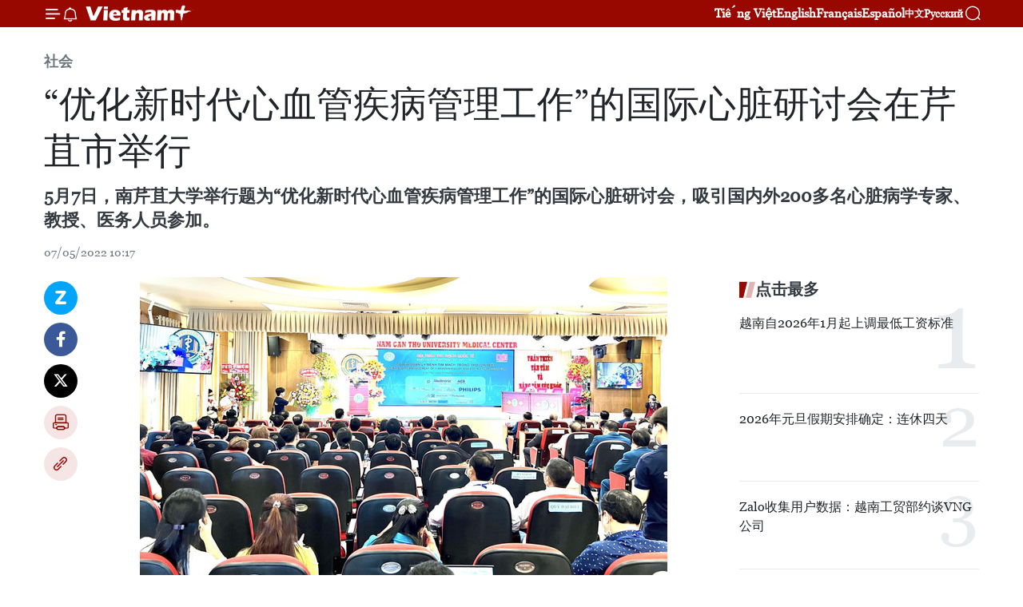

--- FILE ---
content_type: text/html;charset=utf-8
request_url: https://zh.vietnamplus.vn/article-post165181.vnp
body_size: 26162
content:
<!DOCTYPE html> <html lang="zh" class="cn"> <head> <title> “优化新时代心血管疾病管理工作”的国际心脏研讨会在芹苴市举行 | Vietnam+ (VietnamPlus)</title> <meta name="description" content="5月7日，南芹苴大学举行题为“优化新时代心血管疾病管理工作”的国际心脏研讨会，吸引国内外200多名心脏病学专家、教授、医务人员参加。"/> <meta name="keywords" content="新时代,心血管疾病,管理,国际,心脏研讨会,芹苴市"/> <meta name="news_keywords" content="新时代,心血管疾病,管理,国际,心脏研讨会,芹苴市"/> <meta http-equiv="Content-Type" content="text/html; charset=utf-8" /> <meta http-equiv="X-UA-Compatible" content="IE=edge"/> <meta http-equiv="refresh" content="1800" /> <meta name="revisit-after" content="1 days" /> <meta name="viewport" content="width=device-width, initial-scale=1"> <meta http-equiv="content-language" content="vi" /> <meta name="format-detection" content="telephone=no"/> <meta name="format-detection" content="address=no"/> <meta name="apple-mobile-web-app-capable" content="yes"> <meta name="apple-mobile-web-app-status-bar-style" content="black"> <meta name="apple-mobile-web-app-title" content="Vietnam+ (VietnamPlus)"/> <meta name="referrer" content="no-referrer-when-downgrade"/> <link rel="shortcut icon" href="https://media.vietnamplus.vn/assets/web/styles/img/favicon.ico" type="image/x-icon" /> <link rel="preconnect" href="https://media.vietnamplus.vn"/> <link rel="dns-prefetch" href="https://media.vietnamplus.vn"/> <link rel="preconnect" href="//www.google-analytics.com" /> <link rel="preconnect" href="//www.googletagmanager.com" /> <link rel="preconnect" href="//stc.za.zaloapp.com" /> <link rel="preconnect" href="//fonts.googleapis.com" /> <link rel="preconnect" href="//pagead2.googlesyndication.com"/> <link rel="preconnect" href="//tpc.googlesyndication.com"/> <link rel="preconnect" href="//securepubads.g.doubleclick.net"/> <link rel="preconnect" href="//accounts.google.com"/> <link rel="preconnect" href="//adservice.google.com"/> <link rel="preconnect" href="//adservice.google.com.vn"/> <link rel="preconnect" href="//www.googletagservices.com"/> <link rel="preconnect" href="//partner.googleadservices.com"/> <link rel="preconnect" href="//tpc.googlesyndication.com"/> <link rel="preconnect" href="//za.zdn.vn"/> <link rel="preconnect" href="//sp.zalo.me"/> <link rel="preconnect" href="//connect.facebook.net"/> <link rel="preconnect" href="//www.facebook.com"/> <link rel="dns-prefetch" href="//www.google-analytics.com" /> <link rel="dns-prefetch" href="//www.googletagmanager.com" /> <link rel="dns-prefetch" href="//stc.za.zaloapp.com" /> <link rel="dns-prefetch" href="//fonts.googleapis.com" /> <link rel="dns-prefetch" href="//pagead2.googlesyndication.com"/> <link rel="dns-prefetch" href="//tpc.googlesyndication.com"/> <link rel="dns-prefetch" href="//securepubads.g.doubleclick.net"/> <link rel="dns-prefetch" href="//accounts.google.com"/> <link rel="dns-prefetch" href="//adservice.google.com"/> <link rel="dns-prefetch" href="//adservice.google.com.vn"/> <link rel="dns-prefetch" href="//www.googletagservices.com"/> <link rel="dns-prefetch" href="//partner.googleadservices.com"/> <link rel="dns-prefetch" href="//tpc.googlesyndication.com"/> <link rel="dns-prefetch" href="//za.zdn.vn"/> <link rel="dns-prefetch" href="//sp.zalo.me"/> <link rel="dns-prefetch" href="//connect.facebook.net"/> <link rel="dns-prefetch" href="//www.facebook.com"/> <link rel="dns-prefetch" href="//graph.facebook.com"/> <link rel="dns-prefetch" href="//static.xx.fbcdn.net"/> <link rel="dns-prefetch" href="//staticxx.facebook.com"/> <script> var cmsConfig = { domainDesktop: 'https://zh.vietnamplus.vn', domainMobile: 'https://zh.vietnamplus.vn', domainApi: 'https://zh-api.vietnamplus.vn', domainStatic: 'https://media.vietnamplus.vn', domainLog: 'https://zh-log.vietnamplus.vn', googleAnalytics: 'G\-6R6V6RSN83', siteId: 0, pageType: 1, objectId: 165181, adsZone: 366, allowAds: true, adsLazy: true, antiAdblock: true, }; if (window.location.protocol !== 'https:' && window.location.hostname.indexOf('vietnamplus.vn') !== -1) { window.location = 'https://' + window.location.hostname + window.location.pathname + window.location.hash; } var USER_AGENT=window.navigator&&(window.navigator.userAgent||window.navigator.vendor)||window.opera||"",IS_MOBILE=/Android|webOS|iPhone|iPod|BlackBerry|Windows Phone|IEMobile|Mobile Safari|Opera Mini/i.test(USER_AGENT),IS_REDIRECT=!1;function setCookie(e,o,i){var n=new Date,i=(n.setTime(n.getTime()+24*i*60*60*1e3),"expires="+n.toUTCString());document.cookie=e+"="+o+"; "+i+";path=/;"}function getCookie(e){var o=document.cookie.indexOf(e+"="),i=o+e.length+1;return!o&&e!==document.cookie.substring(0,e.length)||-1===o?null:(-1===(e=document.cookie.indexOf(";",i))&&(e=document.cookie.length),unescape(document.cookie.substring(i,e)))}IS_MOBILE&&getCookie("isDesktop")&&(setCookie("isDesktop",1,-1),window.location=window.location.pathname.replace(".amp", ".vnp")+window.location.search,IS_REDIRECT=!0); </script> <script> if(USER_AGENT && USER_AGENT.indexOf("facebot") <= 0 && USER_AGENT.indexOf("facebookexternalhit") <= 0) { var query = ''; var hash = ''; if (window.location.search) query = window.location.search; if (window.location.hash) hash = window.location.hash; var canonicalUrl = 'https://zh.vietnamplus.vn/article-post165181.vnp' + query + hash ; var curUrl = decodeURIComponent(window.location.href); if(!location.port && canonicalUrl.startsWith("http") && curUrl != canonicalUrl){ window.location.replace(canonicalUrl); } } </script> <meta property="fb:pages" content="120834779440" /> <meta property="fb:app_id" content="1960985707489919" /> <meta name="author" content="Vietnam+ (VietnamPlus)" /> <meta name="copyright" content="Copyright © 2026 by Vietnam+ (VietnamPlus)" /> <meta name="RATING" content="GENERAL" /> <meta name="GENERATOR" content="Vietnam+ (VietnamPlus)" /> <meta content="Vietnam+ (VietnamPlus)" itemprop="sourceOrganization" name="source"/> <meta content="news" itemprop="genre" name="medium"/> <meta name="robots" content="noarchive, max-image-preview:large, index, follow" /> <meta name="GOOGLEBOT" content="noarchive, max-image-preview:large, index, follow" /> <link rel="canonical" href="https://zh.vietnamplus.vn/article-post165181.vnp" /> <meta property="og:site_name" content="Vietnam+ (VietnamPlus)"/> <meta property="og:rich_attachment" content="true"/> <meta property="og:type" content="article"/> <meta property="og:url" content="https://zh.vietnamplus.vn/article-post165181.vnp"/> <meta property="og:image" content="https://mediazh.vietnamplus.vn/images/[base64]/vna_potal_hoi_thao_tim_mach_quoc_te_chu_de_toi_uu_quan_ly_benh_tim_mach_trong_thoi_dai_moi_6092564.jpeg.webp"/> <meta property="og:image:width" content="1200"/> <meta property="og:image:height" content="630"/> <meta property="og:title" content=" “优化新时代心血管疾病管理工作”的国际心脏研讨会在芹苴市举行"/> <meta property="og:description" content="5月7日，南芹苴大学举行题为“优化新时代心血管疾病管理工作”的国际心脏研讨会，吸引国内外200多名心脏病学专家、教授、医务人员参加。"/> <meta name="twitter:card" value="summary"/> <meta name="twitter:url" content="https://zh.vietnamplus.vn/article-post165181.vnp"/> <meta name="twitter:title" content=" “优化新时代心血管疾病管理工作”的国际心脏研讨会在芹苴市举行"/> <meta name="twitter:description" content="5月7日，南芹苴大学举行题为“优化新时代心血管疾病管理工作”的国际心脏研讨会，吸引国内外200多名心脏病学专家、教授、医务人员参加。"/> <meta name="twitter:image" content="https://mediazh.vietnamplus.vn/images/[base64]/vna_potal_hoi_thao_tim_mach_quoc_te_chu_de_toi_uu_quan_ly_benh_tim_mach_trong_thoi_dai_moi_6092564.jpeg.webp"/> <meta name="twitter:site" content="@Vietnam+ (VietnamPlus)"/> <meta name="twitter:creator" content="@Vietnam+ (VietnamPlus)"/> <meta property="article:publisher" content="https://www.facebook.com/VietnamPlus" /> <meta property="article:tag" content="新时代,心血管疾病,管理,国际,心脏研讨会,芹苴市"/> <meta property="article:section" content="社会" /> <meta property="article:published_time" content="2022-05-07T17:17:00+0700"/> <meta property="article:modified_time" content="2022-05-07T17:41:43+0700"/> <script type="application/ld+json"> { "@context": "http://schema.org", "@type": "Organization", "name": "Vietnam+ (VietnamPlus)", "url": "https://zh.vietnamplus.vn", "logo": "https://media.vietnamplus.vn/assets/web/styles/img/logo.png", "foundingDate": "2008", "founders": [ { "@type": "Person", "name": "Thông tấn xã Việt Nam (TTXVN)" } ], "address": [ { "@type": "PostalAddress", "streetAddress": "Số 05 Lý Thường Kiệt - Hà Nội - Việt Nam", "addressLocality": "Hà Nội City", "addressRegion": "Northeast", "postalCode": "100000", "addressCountry": "VNM" } ], "contactPoint": [ { "@type": "ContactPoint", "telephone": "+84-243-941-1349", "contactType": "customer service" }, { "@type": "ContactPoint", "telephone": "+84-243-941-1348", "contactType": "customer service" } ], "sameAs": [ "https://www.facebook.com/VietnamPlus", "https://www.tiktok.com/@vietnamplus", "https://twitter.com/vietnamplus", "https://www.youtube.com/c/BaoVietnamPlus" ] } </script> <script type="application/ld+json"> { "@context" : "https://schema.org", "@type" : "WebSite", "name": "Vietnam+ (VietnamPlus)", "url": "https://zh.vietnamplus.vn", "alternateName" : "Báo điện tử VIETNAMPLUS, Cơ quan của Thông tấn xã Việt Nam (TTXVN)", "potentialAction": { "@type": "SearchAction", "target": { "@type": "EntryPoint", "urlTemplate": "https://zh.vietnamplus.vn/search/?q={search_term_string}" }, "query-input": "required name=search_term_string" } } </script> <script type="application/ld+json"> { "@context":"http://schema.org", "@type":"BreadcrumbList", "itemListElement":[ { "@type":"ListItem", "position":1, "item":{ "@id":"https://zh.vietnamplus.vn/social/", "name":"社会" } } ] } </script> <script type="application/ld+json"> { "@context": "http://schema.org", "@type": "NewsArticle", "mainEntityOfPage":{ "@type":"WebPage", "@id":"https://zh.vietnamplus.vn/article-post165181.vnp" }, "headline": "“优化新时代心血管疾病管理工作”的国际心脏研讨会在芹苴市举行", "description": "5月7日，南芹苴大学举行题为“优化新时代心血管疾病管理工作”的国际心脏研讨会，吸引国内外200多名心脏病学专家、教授、医务人员参加。", "image": { "@type": "ImageObject", "url": "https://mediazh.vietnamplus.vn/images/[base64]/vna_potal_hoi_thao_tim_mach_quoc_te_chu_de_toi_uu_quan_ly_benh_tim_mach_trong_thoi_dai_moi_6092564.jpeg.webp", "width" : 1200, "height" : 675 }, "datePublished": "2022-05-07T17:17:00+0700", "dateModified": "2022-05-07T17:41:43+0700", "author": { "@type": "Person", "name": "" }, "publisher": { "@type": "Organization", "name": "Vietnam+ (VietnamPlus)", "logo": { "@type": "ImageObject", "url": "https://media.vietnamplus.vn/assets/web/styles/img/logo.png" } } } </script> <link rel="preload" href="https://media.vietnamplus.vn/assets/web/styles/css/main.min-1.0.14.css" as="style"> <link rel="preload" href="https://media.vietnamplus.vn/assets/web/js/main.min-1.0.33.js" as="script"> <link rel="preload" href="https://media.vietnamplus.vn/assets/web/js/detail.min-1.0.15.js" as="script"> <link rel="preload" href="https://common.mcms.one/assets/styles/css/vietnamplus-1.0.0.css" as="style"> <link rel="stylesheet" href="https://common.mcms.one/assets/styles/css/vietnamplus-1.0.0.css"> <link id="cms-style" rel="stylesheet" href="https://media.vietnamplus.vn/assets/web/styles/css/main.min-1.0.14.css"> <script type="text/javascript"> var _metaOgUrl = 'https://zh.vietnamplus.vn/article-post165181.vnp'; var page_title = document.title; var tracked_url = window.location.pathname + window.location.search + window.location.hash; var cate_path = 'social'; if (cate_path.length > 0) { tracked_url = "/" + cate_path + tracked_url; } </script> <script async="" src="https://www.googletagmanager.com/gtag/js?id=G-6R6V6RSN83"></script> <script> window.dataLayer = window.dataLayer || []; function gtag(){dataLayer.push(arguments);} gtag('js', new Date()); gtag('config', 'G-6R6V6RSN83', {page_path: tracked_url}); </script> <script>window.dataLayer = window.dataLayer || [];dataLayer.push({'pageCategory': '/social'});</script> <script> window.dataLayer = window.dataLayer || []; dataLayer.push({ 'event': 'Pageview', 'articleId': '165181', 'articleTitle': ' “优化新时代心血管疾病管理工作”的国际心脏研讨会在芹苴市举行', 'articleCategory': '社会', 'articleAlowAds': true, 'articleType': 'detail', 'articleTags': '新时代,心血管疾病,管理,国际,心脏研讨会,芹苴市', 'articlePublishDate': '2022-05-07T17:17:00+0700', 'articleThumbnail': 'https://mediazh.vietnamplus.vn/images/[base64]/vna_potal_hoi_thao_tim_mach_quoc_te_chu_de_toi_uu_quan_ly_benh_tim_mach_trong_thoi_dai_moi_6092564.jpeg.webp', 'articleShortUrl': 'https://zh.vietnamplus.vn/article-post165181.vnp', 'articleFullUrl': 'https://zh.vietnamplus.vn/article-post165181.vnp', }); </script> <script type='text/javascript'> gtag('event', 'article_page',{ 'articleId': '165181', 'articleTitle': ' “优化新时代心血管疾病管理工作”的国际心脏研讨会在芹苴市举行', 'articleCategory': '社会', 'articleAlowAds': true, 'articleType': 'detail', 'articleTags': '新时代,心血管疾病,管理,国际,心脏研讨会,芹苴市', 'articlePublishDate': '2022-05-07T17:17:00+0700', 'articleThumbnail': 'https://mediazh.vietnamplus.vn/images/[base64]/vna_potal_hoi_thao_tim_mach_quoc_te_chu_de_toi_uu_quan_ly_benh_tim_mach_trong_thoi_dai_moi_6092564.jpeg.webp', 'articleShortUrl': 'https://zh.vietnamplus.vn/article-post165181.vnp', 'articleFullUrl': 'https://zh.vietnamplus.vn/article-post165181.vnp', }); </script> <script>(function(w,d,s,l,i){w[l]=w[l]||[];w[l].push({'gtm.start': new Date().getTime(),event:'gtm.js'});var f=d.getElementsByTagName(s)[0], j=d.createElement(s),dl=l!='dataLayer'?'&l='+l:'';j.async=true;j.src= 'https://www.googletagmanager.com/gtm.js?id='+i+dl;f.parentNode.insertBefore(j,f); })(window,document,'script','dataLayer','GTM-5WM58F3N');</script> <script type="text/javascript"> !function(){"use strict";function e(e){var t=!(arguments.length>1&&void 0!==arguments[1])||arguments[1],c=document.createElement("script");c.src=e,t?c.type="module":(c.async=!0,c.type="text/javascript",c.setAttribute("nomodule",""));var n=document.getElementsByTagName("script")[0];n.parentNode.insertBefore(c,n)}!function(t,c){!function(t,c,n){var a,o,r;n.accountId=c,null!==(a=t.marfeel)&&void 0!==a||(t.marfeel={}),null!==(o=(r=t.marfeel).cmd)&&void 0!==o||(r.cmd=[]),t.marfeel.config=n;var i="https://sdk.mrf.io/statics";e("".concat(i,"/marfeel-sdk.js?id=").concat(c),!0),e("".concat(i,"/marfeel-sdk.es5.js?id=").concat(c),!1)}(t,c,arguments.length>2&&void 0!==arguments[2]?arguments[2]:{})}(window,2272,{} )}(); </script> <script async src="https://sp.zalo.me/plugins/sdk.js"></script> </head> <body class="detail-page"> <div id="sdaWeb_SdaMasthead" class="rennab rennab-top" data-platform="1" data-position="Web_SdaMasthead"> </div> <header class=" site-header"> <div class="sticky"> <div class="container"> <i class="ic-menu"></i> <i class="ic-bell"></i> <div id="header-news" class="pick-news hidden" data-source="header-latest-news"></div> <a class="small-logo" href="/" title="Vietnam+ (VietnamPlus)">Vietnam+ (VietnamPlus)</a> <ul class="menu"> <li> <a href="https://www.vietnamplus.vn" title="Tiếng Việt" target="_blank">Tiếng Việt</a> </li> <li> <a href="https://en.vietnamplus.vn" title="English" target="_blank" rel="nofollow">English</a> </li> <li> <a href="https://fr.vietnamplus.vn" title="Français" target="_blank" rel="nofollow">Français</a> </li> <li> <a href="https://es.vietnamplus.vn" title="Español" target="_blank" rel="nofollow">Español</a> </li> <li> <a href="https://zh.vietnamplus.vn" title="中文" target="_blank" rel="nofollow">中文</a> </li> <li> <a href="https://ru.vietnamplus.vn" title="Русский" target="_blank" rel="nofollow">Русский</a> </li> </ul> <div class="search-wrapper"> <i class="ic-search"></i> <input type="text" class="search txtsearch" placeholder="关键词"> </div> </div> </div> </header> <div class="site-body"> <div id="sdaWeb_SdaBackground" class="rennab " data-platform="1" data-position="Web_SdaBackground"> </div> <div class="container"> <div class="breadcrumb breadcrumb-detail"> <h2 class="main"> <a href="https://zh.vietnamplus.vn/social/" title="社会" class="active">社会</a> </h2> </div> <div id="sdaWeb_SdaTop" class="rennab " data-platform="1" data-position="Web_SdaTop"> </div> <div class="article"> <h1 class="article__title cms-title "> “优化新时代心血管疾病管理工作”的国际心脏研讨会在芹苴市举行 </h1> <div class="article__sapo cms-desc"> 5月7日，南芹苴大学举行题为“优化新时代心血管疾病管理工作”的国际心脏研讨会，吸引国内外200多名心脏病学专家、教授、医务人员参加。 </div> <div id="sdaWeb_SdaArticleAfterSapo" class="rennab " data-platform="1" data-position="Web_SdaArticleAfterSapo"> </div> <div class="article__meta"> <time class="time" datetime="2022-05-07T17:17:00+0700" data-time="1651918620" data-friendly="false">2022年05月07日星期六 17:17</time> <meta class="cms-date" itemprop="datePublished" content="2022-05-07T17:17:00+0700"> </div> <div class="col"> <div class="main-col content-col"> <div class="article__body zce-content-body cms-body" itemprop="articleBody"> <div class="social-pin sticky article__social"> <a href="javascript:void(0);" class="zl zalo-share-button" title="Zalo" data-href="https://zh.vietnamplus.vn/article-post165181.vnp" data-oaid="4486284411240520426" data-layout="1" data-color="blue" data-customize="true">Zalo</a> <a href="javascript:void(0);" class="item fb" data-href="https://zh.vietnamplus.vn/article-post165181.vnp" data-rel="facebook" title="Facebook">Facebook</a> <a href="javascript:void(0);" class="item tw" data-href="https://zh.vietnamplus.vn/article-post165181.vnp" data-rel="twitter" title="Twitter">Twitter</a> <a href="javascript:void(0);" class="bookmark sendbookmark hidden" onclick="ME.sendBookmark(this, 165181);" data-id="165181" title="收藏">收藏</a> <a href="javascript:void(0);" class="print sendprint" title="Print" data-href="/print-165181.html">打印</a> <a href="javascript:void(0);" class="item link" data-href="https://zh.vietnamplus.vn/article-post165181.vnp" data-rel="copy" title="Copy link">Copy link</a> </div> <div class="ExternalClass32597E83FAE940D98FAC05FE95181369"> <div class="article-photo"> <a href="/Uploaded_ZH/sxtt/2022_05_07/vna_potal_hoi_thao_tim_mach_quoc_te_chu_de_toi_uu_quan_ly_benh_tim_mach_trong_thoi_dai_moi_6092562.jpeg" rel="nofollow" target="_blank"><img alt=" “优化新时代心血管疾病管理工作”的国际心脏研讨会在芹苴市举行 ảnh 1" src="[data-uri]" class="lazyload cms-photo" data-large-src="https://mediazh.vietnamplus.vn/images/[base64]/vna_potal_hoi_thao_tim_mach_quoc_te_chu_de_toi_uu_quan_ly_benh_tim_mach_trong_thoi_dai_moi_6092562.jpeg" data-src="https://mediazh.vietnamplus.vn/images/[base64]/vna_potal_hoi_thao_tim_mach_quoc_te_chu_de_toi_uu_quan_ly_benh_tim_mach_trong_thoi_dai_moi_6092562.jpeg" title=" “优化新时代心血管疾病管理工作”的国际心脏研讨会在芹苴市举行 ảnh 1"></a><span>研讨会场景。图自越通社</span> </div> <br> 越通社芹苴市——5月7日，南芹苴大学举行题为“优化新时代心血管疾病管理工作”的国际心脏研讨会，吸引国内外200多名心脏病学专家、教授、医务人员参加。 <br> <br> 参会代表围绕着一般心脏病学、介入心脏病学、 心律紊乱、心血管疾病和新冠肺炎疫情等主要内容作报告。 <br> <br> <div class="article-photo"> <a href="/Uploaded_ZH/sxtt/2022_05_07/vna_potal_hoi_thao_tim_mach_quoc_te_chu_de_toi_uu_quan_ly_benh_tim_mach_trong_thoi_dai_moi_6092564.jpeg" rel="nofollow" target="_blank"><img alt=" “优化新时代心血管疾病管理工作”的国际心脏研讨会在芹苴市举行 ảnh 2" src="[data-uri]" class="lazyload cms-photo" data-large-src="https://mediazh.vietnamplus.vn/images/[base64]/vna_potal_hoi_thao_tim_mach_quoc_te_chu_de_toi_uu_quan_ly_benh_tim_mach_trong_thoi_dai_moi_6092564.jpeg" data-src="https://mediazh.vietnamplus.vn/images/[base64]/vna_potal_hoi_thao_tim_mach_quoc_te_chu_de_toi_uu_quan_ly_benh_tim_mach_trong_thoi_dai_moi_6092564.jpeg" title=" “优化新时代心血管疾病管理工作”的国际心脏研讨会在芹苴市举行 ảnh 2"></a><span>心脏病学专家介绍新研究结果。图自越通社</span> </div> <br> 国内外心脏病学专家和医生通过25份报告更新了对心血管疾病有益的糖尿病新药——SGLT-2抑制剂、心力衰竭诊治新进展、致心律失常性心肌病、年轻人心源性猝死等方面的最新信息并深入交换意见和看法。 <br> <br> 南芹苴大学医院院长谭文疆副教授强调，此次研讨会是心脏病学专家就心脏疾病诊断、治疗结果和技术应用等方面交换经验的良好机会。此外，研讨会还更新了心血管疾病诊断和治疗的新建议，特别是在新冠肺炎疫情爆发的背景下等。（完）
</div>
<div class="Bkavedict_div_plugin" style="width: 0px; height: 0px;">
</div> <div class="article__source"> <div class="source"> <span class="name">越通社</span> </div> </div> <div id="sdaWeb_SdaArticleAfterBody" class="rennab " data-platform="1" data-position="Web_SdaArticleAfterBody"> </div> </div> <div class="article__tag"> <a class="active" href="https://zh.vietnamplus.vn/tag/新时代-tag10584.vnp" title="新时代">#新时代</a> <a class="active" href="https://zh.vietnamplus.vn/tag.vnp?q=心血管疾病" title="心血管疾病">#心血管疾病</a> <a class="" href="https://zh.vietnamplus.vn/tag/管理-tag18150.vnp" title="管理">#管理</a> <a class="" href="https://zh.vietnamplus.vn/tag/国际-tag1121.vnp" title="国际">#国际</a> <a class="" href="https://zh.vietnamplus.vn/tag.vnp?q=心脏研讨会" title="心脏研讨会">#心脏研讨会</a> <a class="" href="https://zh.vietnamplus.vn/tag/芹苴市-tag990.vnp" title="芹苴市">#芹苴市</a> <a class="link" href="https://zh.vietnamplus.vn/region/rg/87.vnp" title="芹苴市"><i class="ic-location"></i> 芹苴市</a> </div> <div id="sdaWeb_SdaArticleAfterTag" class="rennab " data-platform="1" data-position="Web_SdaArticleAfterTag"> </div> <div class="wrap-social"> <div class="social-pin article__social"> <a href="javascript:void(0);" class="zl zalo-share-button" title="Zalo" data-href="https://zh.vietnamplus.vn/article-post165181.vnp" data-oaid="4486284411240520426" data-layout="1" data-color="blue" data-customize="true">Zalo</a> <a href="javascript:void(0);" class="item fb" data-href="https://zh.vietnamplus.vn/article-post165181.vnp" data-rel="facebook" title="Facebook">Facebook</a> <a href="javascript:void(0);" class="item tw" data-href="https://zh.vietnamplus.vn/article-post165181.vnp" data-rel="twitter" title="Twitter">Twitter</a> <a href="javascript:void(0);" class="bookmark sendbookmark hidden" onclick="ME.sendBookmark(this, 165181);" data-id="165181" title="收藏">收藏</a> <a href="javascript:void(0);" class="print sendprint" title="Print" data-href="/print-165181.html">打印</a> <a href="javascript:void(0);" class="item link" data-href="https://zh.vietnamplus.vn/article-post165181.vnp" data-rel="copy" title="Copy link">Copy link</a> </div> <a href="https://news.google.com/publications/CAAqBwgKMN-18wowlLWFAw?hl=vi&gl=VN&ceid=VN%3Avi" class="google-news" target="_blank" title="Google News">关注 VietnamPlus</a> </div> <div id="sdaWeb_SdaArticleAfterBody1" class="rennab " data-platform="1" data-position="Web_SdaArticleAfterBody1"> </div> <div id="sdaWeb_SdaArticleAfterBody2" class="rennab " data-platform="1" data-position="Web_SdaArticleAfterBody2"> </div> <div class="box-related-news"> <h3 class="box-heading"> <span class="title">相关新闻</span> </h3> <div class="box-content" data-source="related-news"> <article class="story"> <figure class="story__thumb"> <a class="cms-link" href="https://zh.vietnamplus.vn/article-post40340.vnp" title="胡志明市为先天性心脏病儿童手术治疗提供资助"> <img class="lazyload" src="[data-uri]" data-src="https://mediazh.vietnamplus.vn/images/6a207130380a6995adc232b70938d3a7766dd4d7edff91211153317e8f3ca8f09cf5196227d1c9e3f519aeadec11468af663d17c8609f28d56aef62223f0e115/070814tim.jpg.webp" data-srcset="https://mediazh.vietnamplus.vn/images/6a207130380a6995adc232b70938d3a7766dd4d7edff91211153317e8f3ca8f09cf5196227d1c9e3f519aeadec11468af663d17c8609f28d56aef62223f0e115/070814tim.jpg.webp 1x, https://mediazh.vietnamplus.vn/images/c0b508db472e6bb0e68a748ea188e068766dd4d7edff91211153317e8f3ca8f09cf5196227d1c9e3f519aeadec11468af663d17c8609f28d56aef62223f0e115/070814tim.jpg.webp 2x" alt="附图"> <noscript><img src="https://mediazh.vietnamplus.vn/images/6a207130380a6995adc232b70938d3a7766dd4d7edff91211153317e8f3ca8f09cf5196227d1c9e3f519aeadec11468af663d17c8609f28d56aef62223f0e115/070814tim.jpg.webp" srcset="https://mediazh.vietnamplus.vn/images/6a207130380a6995adc232b70938d3a7766dd4d7edff91211153317e8f3ca8f09cf5196227d1c9e3f519aeadec11468af663d17c8609f28d56aef62223f0e115/070814tim.jpg.webp 1x, https://mediazh.vietnamplus.vn/images/c0b508db472e6bb0e68a748ea188e068766dd4d7edff91211153317e8f3ca8f09cf5196227d1c9e3f519aeadec11468af663d17c8609f28d56aef62223f0e115/070814tim.jpg.webp 2x" alt="附图" class="image-fallback"></noscript> </a> </figure> <h2 class="story__heading" data-tracking="40340"> <a class=" cms-link" href="https://zh.vietnamplus.vn/article-post40340.vnp" title="胡志明市为先天性心脏病儿童手术治疗提供资助"> 胡志明市为先天性心脏病儿童手术治疗提供资助 </a> </h2> <time class="time" datetime="2015-06-30T17:13:24+0700" data-time="1435659204"> 30/06/2015 17:13 </time> <div class="story__summary story__shorten"> 胡志明市人民委员会刚出台有关开展实施为胡志明市先天性心脏病儿童手术治疗提供资助的计划。 </div> </article> <article class="story"> <figure class="story__thumb"> <a class="cms-link" href="https://zh.vietnamplus.vn/article-post40403.vnp" title="为2700名困难少儿提供免费心脏病手术服务"> <img class="lazyload" src="[data-uri]" data-src="https://mediazh.vietnamplus.vn/images/6a207130380a6995adc232b70938d3a7766dd4d7edff91211153317e8f3ca8f0c1ff4707a179135b299896116b475c1fafe0db00e0ed35c8b89803f686c6b513e5dda25bf0369befcda5ca44bb39fc4b/motim184236730.jpg.webp" data-srcset="https://mediazh.vietnamplus.vn/images/6a207130380a6995adc232b70938d3a7766dd4d7edff91211153317e8f3ca8f0c1ff4707a179135b299896116b475c1fafe0db00e0ed35c8b89803f686c6b513e5dda25bf0369befcda5ca44bb39fc4b/motim184236730.jpg.webp 1x, https://mediazh.vietnamplus.vn/images/c0b508db472e6bb0e68a748ea188e068766dd4d7edff91211153317e8f3ca8f0c1ff4707a179135b299896116b475c1fafe0db00e0ed35c8b89803f686c6b513e5dda25bf0369befcda5ca44bb39fc4b/motim184236730.jpg.webp 2x" alt="记者会场景（图片来源：人民军队报）"> <noscript><img src="https://mediazh.vietnamplus.vn/images/6a207130380a6995adc232b70938d3a7766dd4d7edff91211153317e8f3ca8f0c1ff4707a179135b299896116b475c1fafe0db00e0ed35c8b89803f686c6b513e5dda25bf0369befcda5ca44bb39fc4b/motim184236730.jpg.webp" srcset="https://mediazh.vietnamplus.vn/images/6a207130380a6995adc232b70938d3a7766dd4d7edff91211153317e8f3ca8f0c1ff4707a179135b299896116b475c1fafe0db00e0ed35c8b89803f686c6b513e5dda25bf0369befcda5ca44bb39fc4b/motim184236730.jpg.webp 1x, https://mediazh.vietnamplus.vn/images/c0b508db472e6bb0e68a748ea188e068766dd4d7edff91211153317e8f3ca8f0c1ff4707a179135b299896116b475c1fafe0db00e0ed35c8b89803f686c6b513e5dda25bf0369befcda5ca44bb39fc4b/motim184236730.jpg.webp 2x" alt="记者会场景（图片来源：人民军队报）" class="image-fallback"></noscript> </a> </figure> <h2 class="story__heading" data-tracking="40403"> <a class=" cms-link" href="https://zh.vietnamplus.vn/article-post40403.vnp" title="为2700名困难少儿提供免费心脏病手术服务"> 为2700名困难少儿提供免费心脏病手术服务 </a> </h2> <time class="time" datetime="2015-07-02T15:05:00+0700" data-time="1435824300"> 02/07/2015 15:05 </time> <div class="story__summary story__shorten"> 据越南《人民军队报》报道，从2008年至今，2700名困难少儿得到了免费心脏病手术服务。以上是“给少儿留一颗心”项目组委会在本项目“第一阶段总结 暨第二阶段目标介绍”记者会上所公布的消息。 </div> </article> <article class="story"> <figure class="story__thumb"> <a class="cms-link" href="https://zh.vietnamplus.vn/article-post41619.vnp" title="张晋创主席出席胡志明市心脏病专科医院技术区落成典礼"> <img class="lazyload" src="[data-uri]" data-src="https://mediazh.vietnamplus.vn/images/6a207130380a6995adc232b70938d3a7e1df0c100752f79abd336977280408db7bf6e391603ae73a5db309a3c44288e26088d2cb28356d19c6af834d7b6e746b/ct.jpg.webp" data-srcset="https://mediazh.vietnamplus.vn/images/6a207130380a6995adc232b70938d3a7e1df0c100752f79abd336977280408db7bf6e391603ae73a5db309a3c44288e26088d2cb28356d19c6af834d7b6e746b/ct.jpg.webp 1x, https://mediazh.vietnamplus.vn/images/c0b508db472e6bb0e68a748ea188e068e1df0c100752f79abd336977280408db7bf6e391603ae73a5db309a3c44288e26088d2cb28356d19c6af834d7b6e746b/ct.jpg.webp 2x" alt="胡志明市心脏病专科医院技术区落成典礼与剪彩仪式场景（图片来源：越南《新河内报》）"> <noscript><img src="https://mediazh.vietnamplus.vn/images/6a207130380a6995adc232b70938d3a7e1df0c100752f79abd336977280408db7bf6e391603ae73a5db309a3c44288e26088d2cb28356d19c6af834d7b6e746b/ct.jpg.webp" srcset="https://mediazh.vietnamplus.vn/images/6a207130380a6995adc232b70938d3a7e1df0c100752f79abd336977280408db7bf6e391603ae73a5db309a3c44288e26088d2cb28356d19c6af834d7b6e746b/ct.jpg.webp 1x, https://mediazh.vietnamplus.vn/images/c0b508db472e6bb0e68a748ea188e068e1df0c100752f79abd336977280408db7bf6e391603ae73a5db309a3c44288e26088d2cb28356d19c6af834d7b6e746b/ct.jpg.webp 2x" alt="胡志明市心脏病专科医院技术区落成典礼与剪彩仪式场景（图片来源：越南《新河内报》）" class="image-fallback"></noscript> </a> </figure> <h2 class="story__heading" data-tracking="41619"> <a class=" cms-link" href="https://zh.vietnamplus.vn/article-post41619.vnp" title="张晋创主席出席胡志明市心脏病专科医院技术区落成典礼"> 张晋创主席出席胡志明市心脏病专科医院技术区落成典礼 </a> </h2> <time class="time" datetime="2015-08-23T15:26:00+0700" data-time="1440318360"> 23/08/2015 15:26 </time> <div class="story__summary story__shorten"> 8月23日上午，越南国家主席张晋创出席胡志明市心脏病专科医院技术区落成典礼并剪彩。 </div> </article> <article class="story"> <figure class="story__thumb"> <a class="cms-link" href="https://zh.vietnamplus.vn/article-post44871.vnp" title="河内“为儿童赛跑”活动将于今年12月举行"> <img class="lazyload" src="[data-uri]" data-src="https://mediazh.vietnamplus.vn/images/6a207130380a6995adc232b70938d3a7e1df0c100752f79abd336977280408dbb3a58147dd76f6894781d063e6b59300523f12b7b18415f5f6e3ec2a01751e47/avatar.jpg.webp" data-srcset="https://mediazh.vietnamplus.vn/images/6a207130380a6995adc232b70938d3a7e1df0c100752f79abd336977280408dbb3a58147dd76f6894781d063e6b59300523f12b7b18415f5f6e3ec2a01751e47/avatar.jpg.webp 1x, https://mediazh.vietnamplus.vn/images/c0b508db472e6bb0e68a748ea188e068e1df0c100752f79abd336977280408dbb3a58147dd76f6894781d063e6b59300523f12b7b18415f5f6e3ec2a01751e47/avatar.jpg.webp 2x" alt="附图"> <noscript><img src="https://mediazh.vietnamplus.vn/images/6a207130380a6995adc232b70938d3a7e1df0c100752f79abd336977280408dbb3a58147dd76f6894781d063e6b59300523f12b7b18415f5f6e3ec2a01751e47/avatar.jpg.webp" srcset="https://mediazh.vietnamplus.vn/images/6a207130380a6995adc232b70938d3a7e1df0c100752f79abd336977280408dbb3a58147dd76f6894781d063e6b59300523f12b7b18415f5f6e3ec2a01751e47/avatar.jpg.webp 1x, https://mediazh.vietnamplus.vn/images/c0b508db472e6bb0e68a748ea188e068e1df0c100752f79abd336977280408dbb3a58147dd76f6894781d063e6b59300523f12b7b18415f5f6e3ec2a01751e47/avatar.jpg.webp 2x" alt="附图" class="image-fallback"></noscript> </a> </figure> <h2 class="story__heading" data-tracking="44871"> <a class=" cms-link" href="https://zh.vietnamplus.vn/article-post44871.vnp" title="河内“为儿童赛跑”活动将于今年12月举行"> 河内“为儿童赛跑”活动将于今年12月举行 </a> </h2> <time class="time" datetime="2015-11-25T09:55:42+0700" data-time="1448420142"> 25/11/2015 09:55 </time> <div class="story__summary story__shorten"> 该活动吸引7万多人参加，筹集善款80亿多越盾（约合35.6万美元），为患癌症和心脏病贫困儿童进行癌症治疗和心脏手术等提供经费。 </div> </article> <article class="story"> <figure class="story__thumb"> <a class="cms-link" href="https://zh.vietnamplus.vn/article-post45276.vnp" title="&#34;为河内儿童跑步活动”吸引数千人前来参加"> <img class="lazyload" src="[data-uri]" data-src="https://mediazh.vietnamplus.vn/images/6a207130380a6995adc232b70938d3a7e1df0c100752f79abd336977280408dbfe810b18e08952941ed37447e04dd92d809855691508213818d461d698ef1937/chay.jpg.webp" data-srcset="https://mediazh.vietnamplus.vn/images/6a207130380a6995adc232b70938d3a7e1df0c100752f79abd336977280408dbfe810b18e08952941ed37447e04dd92d809855691508213818d461d698ef1937/chay.jpg.webp 1x, https://mediazh.vietnamplus.vn/images/c0b508db472e6bb0e68a748ea188e068e1df0c100752f79abd336977280408dbfe810b18e08952941ed37447e04dd92d809855691508213818d461d698ef1937/chay.jpg.webp 2x" alt="数千人参加&#34;为河内儿童跑步活动”（图片来源：越通社）"> <noscript><img src="https://mediazh.vietnamplus.vn/images/6a207130380a6995adc232b70938d3a7e1df0c100752f79abd336977280408dbfe810b18e08952941ed37447e04dd92d809855691508213818d461d698ef1937/chay.jpg.webp" srcset="https://mediazh.vietnamplus.vn/images/6a207130380a6995adc232b70938d3a7e1df0c100752f79abd336977280408dbfe810b18e08952941ed37447e04dd92d809855691508213818d461d698ef1937/chay.jpg.webp 1x, https://mediazh.vietnamplus.vn/images/c0b508db472e6bb0e68a748ea188e068e1df0c100752f79abd336977280408dbfe810b18e08952941ed37447e04dd92d809855691508213818d461d698ef1937/chay.jpg.webp 2x" alt="数千人参加&#34;为河内儿童跑步活动”（图片来源：越通社）" class="image-fallback"></noscript> </a> </figure> <h2 class="story__heading" data-tracking="45276"> <a class=" cms-link" href="https://zh.vietnamplus.vn/article-post45276.vnp" title="&#34;为河内儿童跑步活动”吸引数千人前来参加"> "为河内儿童跑步活动”吸引数千人前来参加 </a> </h2> <time class="time" datetime="2015-12-06T17:54:56+0700" data-time="1449399296"> 06/12/2015 17:54 </time> <div class="story__summary story__shorten"> 6月12日上午，数千名越南人和国际友组织及个人参加在统一公园举行的第15次“为河内儿童跑步活动”，为癌症儿童、心脏病儿童和特困儿童捐款。 </div> </article> <article class="story"> <figure class="story__thumb"> <a class="cms-link" href="https://zh.vietnamplus.vn/article-post65010.vnp" title="非感染性疾病导致越南年均死亡人数40万人"> <img class="lazyload" src="[data-uri]" data-src="https://mediazh.vietnamplus.vn/images/6a207130380a6995adc232b70938d3a72c3ec69e51ac2a70d4e2c919118495e163a285b524dfe55aad3077611a296e1c0a67ce6c13f5a3cdb1e1db6793106cacdc7d7f3e3988538e89ccbff55c7e616d2d302f3badb89b4c9258fd706de4b1c8/LAY_NHIEMmpg_snapshot_0115_20170509_084216.jpg.webp" data-srcset="https://mediazh.vietnamplus.vn/images/6a207130380a6995adc232b70938d3a72c3ec69e51ac2a70d4e2c919118495e163a285b524dfe55aad3077611a296e1c0a67ce6c13f5a3cdb1e1db6793106cacdc7d7f3e3988538e89ccbff55c7e616d2d302f3badb89b4c9258fd706de4b1c8/LAY_NHIEMmpg_snapshot_0115_20170509_084216.jpg.webp 1x, https://mediazh.vietnamplus.vn/images/c0b508db472e6bb0e68a748ea188e0682c3ec69e51ac2a70d4e2c919118495e163a285b524dfe55aad3077611a296e1c0a67ce6c13f5a3cdb1e1db6793106cacdc7d7f3e3988538e89ccbff55c7e616d2d302f3badb89b4c9258fd706de4b1c8/LAY_NHIEMmpg_snapshot_0115_20170509_084216.jpg.webp 2x" alt="非感染性疾病导致越南年均死亡人数40万人"> <noscript><img src="https://mediazh.vietnamplus.vn/images/6a207130380a6995adc232b70938d3a72c3ec69e51ac2a70d4e2c919118495e163a285b524dfe55aad3077611a296e1c0a67ce6c13f5a3cdb1e1db6793106cacdc7d7f3e3988538e89ccbff55c7e616d2d302f3badb89b4c9258fd706de4b1c8/LAY_NHIEMmpg_snapshot_0115_20170509_084216.jpg.webp" srcset="https://mediazh.vietnamplus.vn/images/6a207130380a6995adc232b70938d3a72c3ec69e51ac2a70d4e2c919118495e163a285b524dfe55aad3077611a296e1c0a67ce6c13f5a3cdb1e1db6793106cacdc7d7f3e3988538e89ccbff55c7e616d2d302f3badb89b4c9258fd706de4b1c8/LAY_NHIEMmpg_snapshot_0115_20170509_084216.jpg.webp 1x, https://mediazh.vietnamplus.vn/images/c0b508db472e6bb0e68a748ea188e0682c3ec69e51ac2a70d4e2c919118495e163a285b524dfe55aad3077611a296e1c0a67ce6c13f5a3cdb1e1db6793106cacdc7d7f3e3988538e89ccbff55c7e616d2d302f3badb89b4c9258fd706de4b1c8/LAY_NHIEMmpg_snapshot_0115_20170509_084216.jpg.webp 2x" alt="非感染性疾病导致越南年均死亡人数40万人" class="image-fallback"></noscript> </a> </figure> <h2 class="story__heading" data-tracking="65010"> <a class=" cms-link" href="https://zh.vietnamplus.vn/article-post65010.vnp" title="非感染性疾病导致越南年均死亡人数40万人"> <i class="ic-video"></i> 非感染性疾病导致越南年均死亡人数40万人 </a> </h2> <time class="time" datetime="2017-05-09T08:51:25+0700" data-time="1494294685"> 09/05/2017 08:51 </time> <div class="story__summary story__shorten"> 感染性疾病导致越南全国年均死亡人数300人，而因非感染性疾病死亡的人数则高达40万人。这是越南卫生部副部长阮清龙5月8日在胡志明市举行的越南南方预防非感染性疾病会议上所公布的信息。 </div> </article> <article class="story"> <figure class="story__thumb"> <a class="cms-link" href="https://zh.vietnamplus.vn/article-post73647.vnp" title="前东盟秘书长苏林因心脏病去世"> <img class="lazyload" src="[data-uri]" data-src="https://mediazh.vietnamplus.vn/images/6a207130380a6995adc232b70938d3a7bc98bbf5cc86d69765a52adf3e2e84a7998baf5316ae0cf280262190b77c5880ffde09edae4412d860da00673a8d344a/aseanttk.jpg.webp" data-srcset="https://mediazh.vietnamplus.vn/images/6a207130380a6995adc232b70938d3a7bc98bbf5cc86d69765a52adf3e2e84a7998baf5316ae0cf280262190b77c5880ffde09edae4412d860da00673a8d344a/aseanttk.jpg.webp 1x, https://mediazh.vietnamplus.vn/images/c0b508db472e6bb0e68a748ea188e068bc98bbf5cc86d69765a52adf3e2e84a7998baf5316ae0cf280262190b77c5880ffde09edae4412d860da00673a8d344a/aseanttk.jpg.webp 2x" alt="前东盟秘书长苏林因心脏病去世"> <noscript><img src="https://mediazh.vietnamplus.vn/images/6a207130380a6995adc232b70938d3a7bc98bbf5cc86d69765a52adf3e2e84a7998baf5316ae0cf280262190b77c5880ffde09edae4412d860da00673a8d344a/aseanttk.jpg.webp" srcset="https://mediazh.vietnamplus.vn/images/6a207130380a6995adc232b70938d3a7bc98bbf5cc86d69765a52adf3e2e84a7998baf5316ae0cf280262190b77c5880ffde09edae4412d860da00673a8d344a/aseanttk.jpg.webp 1x, https://mediazh.vietnamplus.vn/images/c0b508db472e6bb0e68a748ea188e068bc98bbf5cc86d69765a52adf3e2e84a7998baf5316ae0cf280262190b77c5880ffde09edae4412d860da00673a8d344a/aseanttk.jpg.webp 2x" alt="前东盟秘书长苏林因心脏病去世" class="image-fallback"></noscript> </a> </figure> <h2 class="story__heading" data-tracking="73647"> <a class=" cms-link" href="https://zh.vietnamplus.vn/article-post73647.vnp" title="前东盟秘书长苏林因心脏病去世"> 前东盟秘书长苏林因心脏病去世 </a> </h2> <time class="time" datetime="2017-12-01T08:56:00+0700" data-time="1512093360"> 01/12/2017 08:56 </time> <div class="story__summary story__shorten"> 11月30日，前东盟秘书长苏林.匹苏万(Surin Pitsuwan)因心脏病发作去世，享年68岁。 </div> </article> <article class="story"> <figure class="story__thumb"> <a class="cms-link" href="https://zh.vietnamplus.vn/article-post93054.vnp" title="旅居马来西亚越南人接受免费的心血管疾病咨询"> <img class="lazyload" src="[data-uri]" data-src="https://mediazh.vietnamplus.vn/images/6a207130380a6995adc232b70938d3a73836923c87a85077d93387518364f3a27a260cf594d1079c730642a88541f762f9854ebc23f7a54ddcb4ee894b4bfc8c/vietmalay_2.jpg.webp" data-srcset="https://mediazh.vietnamplus.vn/images/6a207130380a6995adc232b70938d3a73836923c87a85077d93387518364f3a27a260cf594d1079c730642a88541f762f9854ebc23f7a54ddcb4ee894b4bfc8c/vietmalay_2.jpg.webp 1x, https://mediazh.vietnamplus.vn/images/c0b508db472e6bb0e68a748ea188e0683836923c87a85077d93387518364f3a27a260cf594d1079c730642a88541f762f9854ebc23f7a54ddcb4ee894b4bfc8c/vietmalay_2.jpg.webp 2x" alt="旅居马来西亚越南人接受免费的心血管疾病咨询"> <noscript><img src="https://mediazh.vietnamplus.vn/images/6a207130380a6995adc232b70938d3a73836923c87a85077d93387518364f3a27a260cf594d1079c730642a88541f762f9854ebc23f7a54ddcb4ee894b4bfc8c/vietmalay_2.jpg.webp" srcset="https://mediazh.vietnamplus.vn/images/6a207130380a6995adc232b70938d3a73836923c87a85077d93387518364f3a27a260cf594d1079c730642a88541f762f9854ebc23f7a54ddcb4ee894b4bfc8c/vietmalay_2.jpg.webp 1x, https://mediazh.vietnamplus.vn/images/c0b508db472e6bb0e68a748ea188e0683836923c87a85077d93387518364f3a27a260cf594d1079c730642a88541f762f9854ebc23f7a54ddcb4ee894b4bfc8c/vietmalay_2.jpg.webp 2x" alt="旅居马来西亚越南人接受免费的心血管疾病咨询" class="image-fallback"></noscript> </a> </figure> <h2 class="story__heading" data-tracking="93054"> <a class=" cms-link" href="https://zh.vietnamplus.vn/article-post93054.vnp" title="旅居马来西亚越南人接受免费的心血管疾病咨询"> 旅居马来西亚越南人接受免费的心血管疾病咨询 </a> </h2> <time class="time" datetime="2019-03-11T09:11:00+0700" data-time="1552270260"> 11/03/2019 09:11 </time> <div class="story__summary story__shorten"> 旅居马来西亚越南妇女俱乐部和马来西亚国家心血管病医院（IJN）3月9日联合举行活动，为旅居马来西亚越南妇女及其家人提供有关心血管疾病的免费咨询。 </div> </article> </div> </div> <div id="sdaWeb_SdaArticleAfterRelated" class="rennab " data-platform="1" data-position="Web_SdaArticleAfterRelated"> </div> <div class="timeline secondary"> <h3 class="box-heading"> <a href="https://zh.vietnamplus.vn/social/" title="社会" class="title"> 更多 </a> </h3> <div class="box-content content-list" data-source="recommendation-366"> <article class="story" data-id="255555"> <figure class="story__thumb"> <a class="cms-link" href="https://zh.vietnamplus.vn/article-post255555.vnp" title="花卉、盆景村进入春节市场供应高峰期"> <img class="lazyload" src="[data-uri]" data-src="https://mediazh.vietnamplus.vn/images/[base64]/vna-potal-sieu-pham-quyt-co-chu-sa-tao-hinh-ma-dao-thanh-cong-8546998.jpg.webp" data-srcset="https://mediazh.vietnamplus.vn/images/[base64]/vna-potal-sieu-pham-quyt-co-chu-sa-tao-hinh-ma-dao-thanh-cong-8546998.jpg.webp 1x, https://mediazh.vietnamplus.vn/images/[base64]/vna-potal-sieu-pham-quyt-co-chu-sa-tao-hinh-ma-dao-thanh-cong-8546998.jpg.webp 2x" alt="兴安省米处乡兴心园艺户创作的作品《马到成功》，造型为8匹骏马飞奔向前。图片来源：越通社"> <noscript><img src="https://mediazh.vietnamplus.vn/images/[base64]/vna-potal-sieu-pham-quyt-co-chu-sa-tao-hinh-ma-dao-thanh-cong-8546998.jpg.webp" srcset="https://mediazh.vietnamplus.vn/images/[base64]/vna-potal-sieu-pham-quyt-co-chu-sa-tao-hinh-ma-dao-thanh-cong-8546998.jpg.webp 1x, https://mediazh.vietnamplus.vn/images/[base64]/vna-potal-sieu-pham-quyt-co-chu-sa-tao-hinh-ma-dao-thanh-cong-8546998.jpg.webp 2x" alt="兴安省米处乡兴心园艺户创作的作品《马到成功》，造型为8匹骏马飞奔向前。图片来源：越通社" class="image-fallback"></noscript> </a> </figure> <h2 class="story__heading" data-tracking="255555"> <a class=" cms-link" href="https://zh.vietnamplus.vn/article-post255555.vnp" title="花卉、盆景村进入春节市场供应高峰期"> 花卉、盆景村进入春节市场供应高峰期 </a> </h2> <time class="time" datetime="2026-01-23T09:27:23+0700" data-time="1769135243"> 23/01/2026 09:27 </time> <div class="story__summary story__shorten"> <p>尽管刚进入腊月初，但兴安省多个著名花卉、盆景村，春节气息已然弥漫，买卖往来十分热闹。一辆辆货车进出村庄，与五彩缤纷的花卉、盆景交相辉映，勾勒出一幅绚丽多彩的春日画卷，预示着一个温暖、富足的新春正日益临近。</p> </div> </article> <article class="story" data-id="255530"> <figure class="story__thumb"> <a class="cms-link" href="https://zh.vietnamplus.vn/article-post255530.vnp" title="越共十四大：人民期待惠民决策"> <img class="lazyload" src="[data-uri]" data-src="https://mediazh.vietnamplus.vn/images/0bb30c1d9e39d3ea5537726c1792578a5d7a40960854b7f74ef2114a94053cffbac31e0dd56ab436ce83fd6fcaabe1a36088d2cb28356d19c6af834d7b6e746b/quang-n-gai.jpg.webp" data-srcset="https://mediazh.vietnamplus.vn/images/0bb30c1d9e39d3ea5537726c1792578a5d7a40960854b7f74ef2114a94053cffbac31e0dd56ab436ce83fd6fcaabe1a36088d2cb28356d19c6af834d7b6e746b/quang-n-gai.jpg.webp 1x, https://mediazh.vietnamplus.vn/images/218ed92fadd1b92ba492abdac80757e95d7a40960854b7f74ef2114a94053cffbac31e0dd56ab436ce83fd6fcaabe1a36088d2cb28356d19c6af834d7b6e746b/quang-n-gai.jpg.webp 2x" alt="广义省人民观看大会开幕式。图自越通社"> <noscript><img src="https://mediazh.vietnamplus.vn/images/0bb30c1d9e39d3ea5537726c1792578a5d7a40960854b7f74ef2114a94053cffbac31e0dd56ab436ce83fd6fcaabe1a36088d2cb28356d19c6af834d7b6e746b/quang-n-gai.jpg.webp" srcset="https://mediazh.vietnamplus.vn/images/0bb30c1d9e39d3ea5537726c1792578a5d7a40960854b7f74ef2114a94053cffbac31e0dd56ab436ce83fd6fcaabe1a36088d2cb28356d19c6af834d7b6e746b/quang-n-gai.jpg.webp 1x, https://mediazh.vietnamplus.vn/images/218ed92fadd1b92ba492abdac80757e95d7a40960854b7f74ef2114a94053cffbac31e0dd56ab436ce83fd6fcaabe1a36088d2cb28356d19c6af834d7b6e746b/quang-n-gai.jpg.webp 2x" alt="广义省人民观看大会开幕式。图自越通社" class="image-fallback"></noscript> </a> </figure> <h2 class="story__heading" data-tracking="255530"> <a class=" cms-link" href="https://zh.vietnamplus.vn/article-post255530.vnp" title="越共十四大：人民期待惠民决策"> 越共十四大：人民期待惠民决策 </a> </h2> <time class="time" datetime="2026-01-22T18:59:15+0700" data-time="1769083155"> 22/01/2026 18:59 </time> <div class="story__summary story__shorten"> <p>值此越共十四大召开之际，广义省人民对党的领导充满信心，并期待大会作出符合人民利益、推动国家发展的正确决策。</p> </div> </article> <article class="story" data-id="255524"> <figure class="story__thumb"> <a class="cms-link" href="https://zh.vietnamplus.vn/article-post255524.vnp" title="芹苴市加强监管 支持渔民解除 IUU“黄牌”警告"> <img class="lazyload" src="[data-uri]" data-src="https://mediazh.vietnamplus.vn/images/[base64]/vna-potal-can-tho-thong-tin-ve-quy-dinh-chong-khai-thac-iuu-den-ngu-dan-8543410.jpg.webp" data-srcset="https://mediazh.vietnamplus.vn/images/[base64]/vna-potal-can-tho-thong-tin-ve-quy-dinh-chong-khai-thac-iuu-den-ngu-dan-8543410.jpg.webp 1x, https://mediazh.vietnamplus.vn/images/[base64]/vna-potal-can-tho-thong-tin-ve-quy-dinh-chong-khai-thac-iuu-den-ngu-dan-8543410.jpg.webp 2x" alt="芹苴市加强监管 支持渔民解除 IUU“黄牌”警告"> <noscript><img src="https://mediazh.vietnamplus.vn/images/[base64]/vna-potal-can-tho-thong-tin-ve-quy-dinh-chong-khai-thac-iuu-den-ngu-dan-8543410.jpg.webp" srcset="https://mediazh.vietnamplus.vn/images/[base64]/vna-potal-can-tho-thong-tin-ve-quy-dinh-chong-khai-thac-iuu-den-ngu-dan-8543410.jpg.webp 1x, https://mediazh.vietnamplus.vn/images/[base64]/vna-potal-can-tho-thong-tin-ve-quy-dinh-chong-khai-thac-iuu-den-ngu-dan-8543410.jpg.webp 2x" alt="芹苴市加强监管 支持渔民解除 IUU“黄牌”警告" class="image-fallback"></noscript> </a> </figure> <h2 class="story__heading" data-tracking="255524"> <a class=" cms-link" href="https://zh.vietnamplus.vn/article-post255524.vnp" title="芹苴市加强监管 支持渔民解除 IUU“黄牌”警告"> 芹苴市加强监管 支持渔民解除 IUU“黄牌”警告 </a> </h2> <time class="time" datetime="2026-01-22T16:53:09+0700" data-time="1769075589"> 22/01/2026 16:53 </time> <div class="story__summary story__shorten"> <p>在全国竭尽全力开展打击非法、不报告和不受管制（IUU）捕捞的高峰行动计划的背景下，1月21日，芹苴市农业与环境局召开会议，宣传有关打击 IUU 捕捞规定的信息，在渔船管理工作中实现实质性转变。</p> </div> </article> <article class="story" data-id="255516"> <figure class="story__thumb"> <a class="cms-link" href="https://zh.vietnamplus.vn/article-post255516.vnp" title="越航预计春节期间运营逾1300个夜间航班"> <img class="lazyload" src="[data-uri]" data-src="https://mediazh.vietnamplus.vn/images/679eb48c6546f3fc404123bc4d1261c1a2f2f693b93ddec7cc1db6da613c5646534e8967baffbed7b4b5ee518319dd4fd71c044191b7ec08860b7f0570dffc39/viet-nam-airlien.jpg.webp" data-srcset="https://mediazh.vietnamplus.vn/images/679eb48c6546f3fc404123bc4d1261c1a2f2f693b93ddec7cc1db6da613c5646534e8967baffbed7b4b5ee518319dd4fd71c044191b7ec08860b7f0570dffc39/viet-nam-airlien.jpg.webp 1x, https://mediazh.vietnamplus.vn/images/762cbf08a77a2359f942e7e059b995cca2f2f693b93ddec7cc1db6da613c5646534e8967baffbed7b4b5ee518319dd4fd71c044191b7ec08860b7f0570dffc39/viet-nam-airlien.jpg.webp 2x" alt="为满足2026丙午年春节期间出行需求大幅增长，自2026年2月1日至3月3日，越南国家航空公司（越航）预计将运营逾1300个夜间航班。图片来源：越通社"> <noscript><img src="https://mediazh.vietnamplus.vn/images/679eb48c6546f3fc404123bc4d1261c1a2f2f693b93ddec7cc1db6da613c5646534e8967baffbed7b4b5ee518319dd4fd71c044191b7ec08860b7f0570dffc39/viet-nam-airlien.jpg.webp" srcset="https://mediazh.vietnamplus.vn/images/679eb48c6546f3fc404123bc4d1261c1a2f2f693b93ddec7cc1db6da613c5646534e8967baffbed7b4b5ee518319dd4fd71c044191b7ec08860b7f0570dffc39/viet-nam-airlien.jpg.webp 1x, https://mediazh.vietnamplus.vn/images/762cbf08a77a2359f942e7e059b995cca2f2f693b93ddec7cc1db6da613c5646534e8967baffbed7b4b5ee518319dd4fd71c044191b7ec08860b7f0570dffc39/viet-nam-airlien.jpg.webp 2x" alt="为满足2026丙午年春节期间出行需求大幅增长，自2026年2月1日至3月3日，越南国家航空公司（越航）预计将运营逾1300个夜间航班。图片来源：越通社" class="image-fallback"></noscript> </a> </figure> <h2 class="story__heading" data-tracking="255516"> <a class=" cms-link" href="https://zh.vietnamplus.vn/article-post255516.vnp" title="越航预计春节期间运营逾1300个夜间航班"> 越航预计春节期间运营逾1300个夜间航班 </a> </h2> <time class="time" datetime="2026-01-22T16:13:35+0700" data-time="1769073215"> 22/01/2026 16:13 </time> <div class="story__summary story__shorten"> <p>为满足2026丙午年春节期间出行需求大幅增长，自2026年2月1日至3月3日，越南国家航空公司（越航）预计将运营逾1300个夜间航班，提供近30万个座位。</p> </div> </article> <article class="story" data-id="255481"> <figure class="story__thumb"> <a class="cms-link" href="https://zh.vietnamplus.vn/article-post255481.vnp" title="胡志明市拟于2026年开工14项重点交通基础设施项目"> <img class="lazyload" src="[data-uri]" data-src="https://mediazh.vietnamplus.vn/images/[base64]/vna-potal-hoi-nghi-trien-khai-nhiem-vu-nganh-xay-dung-thanh-pho-ho-chi-minh-nam-2026-8534576.jpg.webp" data-srcset="https://mediazh.vietnamplus.vn/images/[base64]/vna-potal-hoi-nghi-trien-khai-nhiem-vu-nganh-xay-dung-thanh-pho-ho-chi-minh-nam-2026-8534576.jpg.webp 1x, https://mediazh.vietnamplus.vn/images/[base64]/vna-potal-hoi-nghi-trien-khai-nhiem-vu-nganh-xay-dung-thanh-pho-ho-chi-minh-nam-2026-8534576.jpg.webp 2x" alt="会议场景。图自越通社"> <noscript><img src="https://mediazh.vietnamplus.vn/images/[base64]/vna-potal-hoi-nghi-trien-khai-nhiem-vu-nganh-xay-dung-thanh-pho-ho-chi-minh-nam-2026-8534576.jpg.webp" srcset="https://mediazh.vietnamplus.vn/images/[base64]/vna-potal-hoi-nghi-trien-khai-nhiem-vu-nganh-xay-dung-thanh-pho-ho-chi-minh-nam-2026-8534576.jpg.webp 1x, https://mediazh.vietnamplus.vn/images/[base64]/vna-potal-hoi-nghi-trien-khai-nhiem-vu-nganh-xay-dung-thanh-pho-ho-chi-minh-nam-2026-8534576.jpg.webp 2x" alt="会议场景。图自越通社" class="image-fallback"></noscript> </a> </figure> <h2 class="story__heading" data-tracking="255481"> <a class=" cms-link" href="https://zh.vietnamplus.vn/article-post255481.vnp" title="胡志明市拟于2026年开工14项重点交通基础设施项目"> 胡志明市拟于2026年开工14项重点交通基础设施项目 </a> </h2> <time class="time" datetime="2026-01-22T08:56:33+0700" data-time="1769046993"> 22/01/2026 08:56 </time> <div class="story__summary story__shorten"> <p>胡志明市建设局表示，2026年将开工建设14项重点交通基础设施项目，力争完成约10项重点工程。这些项目属于2026—2030年阶段全市优先实施的77项工程之一，总投资约1781万亿越盾。</p> </div> </article> <div id="sdaWeb_SdaNative1" class="rennab " data-platform="1" data-position="Web_SdaNative1"> </div> <article class="story" data-id="255470"> <figure class="story__thumb"> <a class="cms-link" href="https://zh.vietnamplus.vn/article-post255470.vnp" title="卫生部长：聚焦民生需求 护航百姓健康"> <img class="lazyload" src="[data-uri]" data-src="https://mediazh.vietnamplus.vn/images/a1ac926228b315f11a89d21ccee51197c9811c192aa0d6f41ee3fb256a43d1f82d302f3badb89b4c9258fd706de4b1c8/lan.jpg.webp" data-srcset="https://mediazh.vietnamplus.vn/images/a1ac926228b315f11a89d21ccee51197c9811c192aa0d6f41ee3fb256a43d1f82d302f3badb89b4c9258fd706de4b1c8/lan.jpg.webp 1x, https://mediazh.vietnamplus.vn/images/540fb9ae416927b01b7a6315486bb2dbc9811c192aa0d6f41ee3fb256a43d1f82d302f3badb89b4c9258fd706de4b1c8/lan.jpg.webp 2x" alt="越共中央委员、卫生部长陶红兰。图自越通社"> <noscript><img src="https://mediazh.vietnamplus.vn/images/a1ac926228b315f11a89d21ccee51197c9811c192aa0d6f41ee3fb256a43d1f82d302f3badb89b4c9258fd706de4b1c8/lan.jpg.webp" srcset="https://mediazh.vietnamplus.vn/images/a1ac926228b315f11a89d21ccee51197c9811c192aa0d6f41ee3fb256a43d1f82d302f3badb89b4c9258fd706de4b1c8/lan.jpg.webp 1x, https://mediazh.vietnamplus.vn/images/540fb9ae416927b01b7a6315486bb2dbc9811c192aa0d6f41ee3fb256a43d1f82d302f3badb89b4c9258fd706de4b1c8/lan.jpg.webp 2x" alt="越共中央委员、卫生部长陶红兰。图自越通社" class="image-fallback"></noscript> </a> </figure> <h2 class="story__heading" data-tracking="255470"> <a class=" cms-link" href="https://zh.vietnamplus.vn/article-post255470.vnp" title="卫生部长：聚焦民生需求 护航百姓健康"> 卫生部长：聚焦民生需求 护航百姓健康 </a> </h2> <time class="time" datetime="2026-01-21T19:20:01+0700" data-time="1768998001"> 21/01/2026 19:20 </time> <div class="story__summary story__shorten"> <p>越南共产党第十四次全国代表大会正在召开。值此之际，越共中央委员、卫生部长陶红兰就破解卫生部门瓶颈，从“治病”的思维转变为以人民为中心、贯穿全生命周期的全面健康照护理念。</p> </div> </article> <article class="story" data-id="255460"> <figure class="story__thumb"> <a class="cms-link" href="https://zh.vietnamplus.vn/article-post255460.vnp" title="解除IUU“黄牌”警告：加大新法规普法宣传力度"> <img class="lazyload" src="[data-uri]" data-src="https://mediazh.vietnamplus.vn/images/f953a5c97fc80ef61237b4736f82ef8f73b519ad3ad6bdb49ef266ba842777cc9faa16bb6ecff098b3e5ecf38207767f/iuu-2.jpg.webp" data-srcset="https://mediazh.vietnamplus.vn/images/f953a5c97fc80ef61237b4736f82ef8f73b519ad3ad6bdb49ef266ba842777cc9faa16bb6ecff098b3e5ecf38207767f/iuu-2.jpg.webp 1x, https://mediazh.vietnamplus.vn/images/193fd2c97a90928d6b0fc11a9bcbbd1873b519ad3ad6bdb49ef266ba842777cc9faa16bb6ecff098b3e5ecf38207767f/iuu-2.jpg.webp 2x" alt="边防部队检查渔船船舶监视系统。图自越通社"> <noscript><img src="https://mediazh.vietnamplus.vn/images/f953a5c97fc80ef61237b4736f82ef8f73b519ad3ad6bdb49ef266ba842777cc9faa16bb6ecff098b3e5ecf38207767f/iuu-2.jpg.webp" srcset="https://mediazh.vietnamplus.vn/images/f953a5c97fc80ef61237b4736f82ef8f73b519ad3ad6bdb49ef266ba842777cc9faa16bb6ecff098b3e5ecf38207767f/iuu-2.jpg.webp 1x, https://mediazh.vietnamplus.vn/images/193fd2c97a90928d6b0fc11a9bcbbd1873b519ad3ad6bdb49ef266ba842777cc9faa16bb6ecff098b3e5ecf38207767f/iuu-2.jpg.webp 2x" alt="边防部队检查渔船船舶监视系统。图自越通社" class="image-fallback"></noscript> </a> </figure> <h2 class="story__heading" data-tracking="255460"> <a class=" cms-link" href="https://zh.vietnamplus.vn/article-post255460.vnp" title="解除IUU“黄牌”警告：加大新法规普法宣传力度"> 解除IUU“黄牌”警告：加大新法规普法宣传力度 </a> </h2> <time class="time" datetime="2026-01-21T16:31:46+0700" data-time="1768987906"> 21/01/2026 16:31 </time> <div class="story__summary story__shorten"> <p>防范和打击非法、不报告和不受管制（IUU）捕捞行为，是嘉莱省职能部门近年来加紧实施的重点任务之一。对渔业领域行政违法行为处罚的第38/2024/NĐ-CP号议定进行修改补充的第301/2025/NĐ-CP号议定颁布之后，这方面工作得到进一步加强。</p> </div> </article> <article class="story" data-id="255454"> <figure class="story__thumb"> <a class="cms-link" href="https://zh.vietnamplus.vn/article-post255454.vnp" title="越共十四大：俄罗斯报纸称赞越南高速增长与民生改善成就"> <img class="lazyload" src="[data-uri]" data-src="https://mediazh.vietnamplus.vn/images/114c11e0af5e0a56e0a6008cc6bedb3efe2c38c4a64da2da45fdb63dfc1cb16b9a34294edf393c62df956054f1be4281/bao-nga.jpg.webp" data-srcset="https://mediazh.vietnamplus.vn/images/114c11e0af5e0a56e0a6008cc6bedb3efe2c38c4a64da2da45fdb63dfc1cb16b9a34294edf393c62df956054f1be4281/bao-nga.jpg.webp 1x, https://mediazh.vietnamplus.vn/images/a4f0c11fa1d98837852af5191533b51bfe2c38c4a64da2da45fdb63dfc1cb16b9a34294edf393c62df956054f1be4281/bao-nga.jpg.webp 2x" alt="俄罗斯《真理报》1月20日刊登题为《党关心所有人》的文章。（屏幕截图）"> <noscript><img src="https://mediazh.vietnamplus.vn/images/114c11e0af5e0a56e0a6008cc6bedb3efe2c38c4a64da2da45fdb63dfc1cb16b9a34294edf393c62df956054f1be4281/bao-nga.jpg.webp" srcset="https://mediazh.vietnamplus.vn/images/114c11e0af5e0a56e0a6008cc6bedb3efe2c38c4a64da2da45fdb63dfc1cb16b9a34294edf393c62df956054f1be4281/bao-nga.jpg.webp 1x, https://mediazh.vietnamplus.vn/images/a4f0c11fa1d98837852af5191533b51bfe2c38c4a64da2da45fdb63dfc1cb16b9a34294edf393c62df956054f1be4281/bao-nga.jpg.webp 2x" alt="俄罗斯《真理报》1月20日刊登题为《党关心所有人》的文章。（屏幕截图）" class="image-fallback"></noscript> </a> </figure> <h2 class="story__heading" data-tracking="255454"> <a class=" cms-link" href="https://zh.vietnamplus.vn/article-post255454.vnp" title="越共十四大：俄罗斯报纸称赞越南高速增长与民生改善成就"> 越共十四大：俄罗斯报纸称赞越南高速增长与民生改善成就 </a> </h2> <time class="time" datetime="2026-01-21T15:51:39+0700" data-time="1768985499"> 21/01/2026 15:51 </time> <div class="story__summary story__shorten"> <p>越共十四大：俄罗斯报纸称赞越南高速增长与民生改善成就</p> </div> </article> <article class="story" data-id="255331"> <figure class="story__thumb"> <a class="cms-link" href="https://zh.vietnamplus.vn/article-post255331.vnp" title="乂安省安全引爆一枚战后遗留炸弹"> <img class="lazyload" src="[data-uri]" data-src="https://mediazh.vietnamplus.vn/images/a1ac926228b315f11a89d21ccee51197beca969cf7c7cb16f52eafa7c95a85963b73c25adb9260fbebbc8fb787ca66f4/bombe.png.webp" data-srcset="https://mediazh.vietnamplus.vn/images/a1ac926228b315f11a89d21ccee51197beca969cf7c7cb16f52eafa7c95a85963b73c25adb9260fbebbc8fb787ca66f4/bombe.png.webp 1x, https://mediazh.vietnamplus.vn/images/540fb9ae416927b01b7a6315486bb2dbbeca969cf7c7cb16f52eafa7c95a85963b73c25adb9260fbebbc8fb787ca66f4/bombe.png.webp 2x" alt="乂安省军事指挥部工兵力量随即对引信进行失效处理，与金莲乡军事指挥部配合，打捞并将炸弹转运至指定区域，成功实施销毁，确保人员和财产的绝对安全。图自https://baomoi.com"> <noscript><img src="https://mediazh.vietnamplus.vn/images/a1ac926228b315f11a89d21ccee51197beca969cf7c7cb16f52eafa7c95a85963b73c25adb9260fbebbc8fb787ca66f4/bombe.png.webp" srcset="https://mediazh.vietnamplus.vn/images/a1ac926228b315f11a89d21ccee51197beca969cf7c7cb16f52eafa7c95a85963b73c25adb9260fbebbc8fb787ca66f4/bombe.png.webp 1x, https://mediazh.vietnamplus.vn/images/540fb9ae416927b01b7a6315486bb2dbbeca969cf7c7cb16f52eafa7c95a85963b73c25adb9260fbebbc8fb787ca66f4/bombe.png.webp 2x" alt="乂安省军事指挥部工兵力量随即对引信进行失效处理，与金莲乡军事指挥部配合，打捞并将炸弹转运至指定区域，成功实施销毁，确保人员和财产的绝对安全。图自https://baomoi.com" class="image-fallback"></noscript> </a> </figure> <h2 class="story__heading" data-tracking="255331"> <a class=" cms-link" href="https://zh.vietnamplus.vn/article-post255331.vnp" title="乂安省安全引爆一枚战后遗留炸弹"> 乂安省安全引爆一枚战后遗留炸弹 </a> </h2> <time class="time" datetime="2026-01-21T04:00:00+0700" data-time="1768942800"> 21/01/2026 04:00 </time> <div class="story__summary story__shorten"> <p>乂安省金莲乡军事指挥部与省军事指挥部工兵力量配合成功引爆一枚重达250公斤和引信仍然完好无损的战争遗留炸弹。</p> </div> </article> <article class="story" data-id="255405"> <figure class="story__thumb"> <a class="cms-link" href="https://zh.vietnamplus.vn/article-post255405.vnp" title="越南佛教协会开展社会慈善活动 累计经费超过2.16万亿越盾"> <img class="lazyload" src="[data-uri]" data-src="https://mediazh.vietnamplus.vn/images/[base64]/vna-potal-ban-chuyen-mon-cua-trung-uong-giao-hoi-phat-giao-viet-nam-tong-ket-phat-su-2025-8541704.jpg.webp" data-srcset="https://mediazh.vietnamplus.vn/images/[base64]/vna-potal-ban-chuyen-mon-cua-trung-uong-giao-hoi-phat-giao-viet-nam-tong-ket-phat-su-2025-8541704.jpg.webp 1x, https://mediazh.vietnamplus.vn/images/[base64]/vna-potal-ban-chuyen-mon-cua-trung-uong-giao-hoi-phat-giao-viet-nam-tong-ket-phat-su-2025-8541704.jpg.webp 2x" alt="会议场景。图自越通社"> <noscript><img src="https://mediazh.vietnamplus.vn/images/[base64]/vna-potal-ban-chuyen-mon-cua-trung-uong-giao-hoi-phat-giao-viet-nam-tong-ket-phat-su-2025-8541704.jpg.webp" srcset="https://mediazh.vietnamplus.vn/images/[base64]/vna-potal-ban-chuyen-mon-cua-trung-uong-giao-hoi-phat-giao-viet-nam-tong-ket-phat-su-2025-8541704.jpg.webp 1x, https://mediazh.vietnamplus.vn/images/[base64]/vna-potal-ban-chuyen-mon-cua-trung-uong-giao-hoi-phat-giao-viet-nam-tong-ket-phat-su-2025-8541704.jpg.webp 2x" alt="会议场景。图自越通社" class="image-fallback"></noscript> </a> </figure> <h2 class="story__heading" data-tracking="255405"> <a class=" cms-link" href="https://zh.vietnamplus.vn/article-post255405.vnp" title="越南佛教协会开展社会慈善活动 累计经费超过2.16万亿越盾"> 越南佛教协会开展社会慈善活动 累计经费超过2.16万亿越盾 </a> </h2> <time class="time" datetime="2026-01-20T19:03:29+0700" data-time="1768910609"> 20/01/2026 19:03 </time> <div class="story__summary story__shorten"> <p>越南佛教协会中央社会慈善委员会20日在胡志明市举行2025年佛事工作总结会议时透露，2025年协会各级社会慈善委员会积极开展人道公益活动，累计经费总额超过2.16万亿越盾。</p> </div> </article> <article class="story" data-id="255404"> <figure class="story__thumb"> <a class="cms-link" href="https://zh.vietnamplus.vn/article-post255404.vnp" title="同塔省接收柬埔寨移交的160多名越南公民"> <img class="lazyload" src="[data-uri]" data-src="https://mediazh.vietnamplus.vn/images/[base64]/vna-potal-dong-thap-tiep-nhan-hon-160-cong-dan-viet-nam-do-campuchia-trao-tra-8541680-1.jpg.webp" data-srcset="https://mediazh.vietnamplus.vn/images/[base64]/vna-potal-dong-thap-tiep-nhan-hon-160-cong-dan-viet-nam-do-campuchia-trao-tra-8541680-1.jpg.webp 1x, https://mediazh.vietnamplus.vn/images/[base64]/vna-potal-dong-thap-tiep-nhan-hon-160-cong-dan-viet-nam-do-campuchia-trao-tra-8541680-1.jpg.webp 2x" alt="同塔省接收柬埔寨移交的160多名越南公民。图自越通社"> <noscript><img src="https://mediazh.vietnamplus.vn/images/[base64]/vna-potal-dong-thap-tiep-nhan-hon-160-cong-dan-viet-nam-do-campuchia-trao-tra-8541680-1.jpg.webp" srcset="https://mediazh.vietnamplus.vn/images/[base64]/vna-potal-dong-thap-tiep-nhan-hon-160-cong-dan-viet-nam-do-campuchia-trao-tra-8541680-1.jpg.webp 1x, https://mediazh.vietnamplus.vn/images/[base64]/vna-potal-dong-thap-tiep-nhan-hon-160-cong-dan-viet-nam-do-campuchia-trao-tra-8541680-1.jpg.webp 2x" alt="同塔省接收柬埔寨移交的160多名越南公民。图自越通社" class="image-fallback"></noscript> </a> </figure> <h2 class="story__heading" data-tracking="255404"> <a class=" cms-link" href="https://zh.vietnamplus.vn/article-post255404.vnp" title="同塔省接收柬埔寨移交的160多名越南公民"> 同塔省接收柬埔寨移交的160多名越南公民 </a> </h2> <time class="time" datetime="2026-01-20T18:38:47+0700" data-time="1768909127"> 20/01/2026 18:38 </time> <div class="story__summary story__shorten"> <p>12月17日，同塔省边防部队指挥部婆营国际口岸边防哨所在婆营国际口岸与有关部门配合接收了由柬埔寨有关部门移交的160多名越南公民。</p> </div> </article> <article class="story" data-id="255372"> <figure class="story__thumb"> <a class="cms-link" href="https://zh.vietnamplus.vn/article-post255372.vnp" title="越共十四大：在民族新发展纪元建设现代、强大的越南工人阶级"> <img class="lazyload" src="[data-uri]" data-src="https://mediazh.vietnamplus.vn/images/[base64]/vna-potal-chu-tich-tong-lien-doan-lao-dong-viet-nam-nguyen-dinh-khang-tra-loi-phong-van-bao-chi-8539892.jpg.webp" data-srcset="https://mediazh.vietnamplus.vn/images/[base64]/vna-potal-chu-tich-tong-lien-doan-lao-dong-viet-nam-nguyen-dinh-khang-tra-loi-phong-van-bao-chi-8539892.jpg.webp 1x, https://mediazh.vietnamplus.vn/images/[base64]/vna-potal-chu-tich-tong-lien-doan-lao-dong-viet-nam-nguyen-dinh-khang-tra-loi-phong-van-bao-chi-8539892.jpg.webp 2x" alt="越南劳动总联合会党委书记、主席阮廷康"> <noscript><img src="https://mediazh.vietnamplus.vn/images/[base64]/vna-potal-chu-tich-tong-lien-doan-lao-dong-viet-nam-nguyen-dinh-khang-tra-loi-phong-van-bao-chi-8539892.jpg.webp" srcset="https://mediazh.vietnamplus.vn/images/[base64]/vna-potal-chu-tich-tong-lien-doan-lao-dong-viet-nam-nguyen-dinh-khang-tra-loi-phong-van-bao-chi-8539892.jpg.webp 1x, https://mediazh.vietnamplus.vn/images/[base64]/vna-potal-chu-tich-tong-lien-doan-lao-dong-viet-nam-nguyen-dinh-khang-tra-loi-phong-van-bao-chi-8539892.jpg.webp 2x" alt="越南劳动总联合会党委书记、主席阮廷康" class="image-fallback"></noscript> </a> </figure> <h2 class="story__heading" data-tracking="255372"> <a class=" cms-link" href="https://zh.vietnamplus.vn/article-post255372.vnp" title="越共十四大：在民族新发展纪元建设现代、强大的越南工人阶级"> 越共十四大：在民族新发展纪元建设现代、强大的越南工人阶级 </a> </h2> <time class="time" datetime="2026-01-20T10:44:38+0700" data-time="1768880678"> 20/01/2026 10:44 </time> <div class="story__summary story__shorten"> <p>在国家迈入对增长质量、创新创造和深度融入国际提出更高要求的新发展阶段背景下，越南工人阶级持续发挥着核心和先锋作用。</p> </div> </article> <article class="story" data-id="255368"> <figure class="story__thumb"> <a class="cms-link" href="https://zh.vietnamplus.vn/article-post255368.vnp" title="解除IUU“黄牌”警告：胡志明市加强有关VMS的法规执行力度"> <img class="lazyload" src="[data-uri]" data-src="https://mediazh.vietnamplus.vn/images/[base64]/19-01-2026-tang-cuong-chap-hanh-phap-luat-ve-thiet-bi-giam-sat-hanh-trinh-tau-ca-a6d1df73-details.jpg.webp" data-srcset="https://mediazh.vietnamplus.vn/images/[base64]/19-01-2026-tang-cuong-chap-hanh-phap-luat-ve-thiet-bi-giam-sat-hanh-trinh-tau-ca-a6d1df73-details.jpg.webp 1x, https://mediazh.vietnamplus.vn/images/[base64]/19-01-2026-tang-cuong-chap-hanh-phap-luat-ve-thiet-bi-giam-sat-hanh-trinh-tau-ca-a6d1df73-details.jpg.webp 2x" alt="附图。图自越通社"> <noscript><img src="https://mediazh.vietnamplus.vn/images/[base64]/19-01-2026-tang-cuong-chap-hanh-phap-luat-ve-thiet-bi-giam-sat-hanh-trinh-tau-ca-a6d1df73-details.jpg.webp" srcset="https://mediazh.vietnamplus.vn/images/[base64]/19-01-2026-tang-cuong-chap-hanh-phap-luat-ve-thiet-bi-giam-sat-hanh-trinh-tau-ca-a6d1df73-details.jpg.webp 1x, https://mediazh.vietnamplus.vn/images/[base64]/19-01-2026-tang-cuong-chap-hanh-phap-luat-ve-thiet-bi-giam-sat-hanh-trinh-tau-ca-a6d1df73-details.jpg.webp 2x" alt="附图。图自越通社" class="image-fallback"></noscript> </a> </figure> <h2 class="story__heading" data-tracking="255368"> <a class=" cms-link" href="https://zh.vietnamplus.vn/article-post255368.vnp" title="解除IUU“黄牌”警告：胡志明市加强有关VMS的法规执行力度"> 解除IUU“黄牌”警告：胡志明市加强有关VMS的法规执行力度 </a> </h2> <time class="time" datetime="2026-01-20T10:25:34+0700" data-time="1768879534"> 20/01/2026 10:25 </time> <div class="story__summary story__shorten"> <p>胡志明市人民委员会主席阮文得要求有关各厅、局和地方迅速、同步推进渔船船舶监视系统（VMS）的管理、检查、监督和违法处理等措施，着力解决在执行相关法律法规中存在的不足，确保高效完成防范和打击非法、不报告和不受管制（IUU）捕捞这一紧迫任务。</p> </div> </article> <article class="story" data-id="255323"> <figure class="story__thumb"> <a class="cms-link" href="https://zh.vietnamplus.vn/article-post255323.vnp" title="河内地铁3.1号线启用100%实名制身份自助验证验票闸机"> <img class="lazyload" src="[data-uri]" data-src="https://mediazh.vietnamplus.vn/images/a1ac926228b315f11a89d21ccee51197ea8dee858ae1d4c9c40e036702636b06ffde09edae4412d860da00673a8d344a/me.jpg.webp" data-srcset="https://mediazh.vietnamplus.vn/images/a1ac926228b315f11a89d21ccee51197ea8dee858ae1d4c9c40e036702636b06ffde09edae4412d860da00673a8d344a/me.jpg.webp 1x, https://mediazh.vietnamplus.vn/images/540fb9ae416927b01b7a6315486bb2dbea8dee858ae1d4c9c40e036702636b06ffde09edae4412d860da00673a8d344a/me.jpg.webp 2x" alt="河内地铁3.1号线。图自baotintuc.vn"> <noscript><img src="https://mediazh.vietnamplus.vn/images/a1ac926228b315f11a89d21ccee51197ea8dee858ae1d4c9c40e036702636b06ffde09edae4412d860da00673a8d344a/me.jpg.webp" srcset="https://mediazh.vietnamplus.vn/images/a1ac926228b315f11a89d21ccee51197ea8dee858ae1d4c9c40e036702636b06ffde09edae4412d860da00673a8d344a/me.jpg.webp 1x, https://mediazh.vietnamplus.vn/images/540fb9ae416927b01b7a6315486bb2dbea8dee858ae1d4c9c40e036702636b06ffde09edae4412d860da00673a8d344a/me.jpg.webp 2x" alt="河内地铁3.1号线。图自baotintuc.vn" class="image-fallback"></noscript> </a> </figure> <h2 class="story__heading" data-tracking="255323"> <a class=" cms-link" href="https://zh.vietnamplus.vn/article-post255323.vnp" title="河内地铁3.1号线启用100%实名制身份自助验证验票闸机"> 河内地铁3.1号线启用100%实名制身份自助验证验票闸机 </a> </h2> <time class="time" datetime="2026-01-19T14:48:50+0700" data-time="1768808930"> 19/01/2026 14:48 </time> <div class="story__summary story__shorten"> <p>河内铁路一人有限责任公司宣布，自2026年2月1日起，河内地铁3.1号线（呠—河内火车站）将全面启用融合电子身份识别、电子认证与生物识别技术的验票闸机，旧票务系统车票将全部失效。</p> </div> </article> <article class="story" data-id="255300"> <figure class="story__thumb"> <a class="cms-link" href="https://zh.vietnamplus.vn/article-post255300.vnp" title="2026年“绿粽子·帮助困难群众过好年”活动举办在即"> <img class="lazyload" src="[data-uri]" data-src="https://mediazh.vietnamplus.vn/images/[base64]/hon-1000-banh-chung-xanh-cung-nguoi-ngheo-an-tet-canh-ty-2020-8-1579071826948397349532-1706063425481-17060634269071819614416-1768629584669937541950.jpg.webp" data-srcset="https://mediazh.vietnamplus.vn/images/[base64]/hon-1000-banh-chung-xanh-cung-nguoi-ngheo-an-tet-canh-ty-2020-8-1579071826948397349532-1706063425481-17060634269071819614416-1768629584669937541950.jpg.webp 1x, https://mediazh.vietnamplus.vn/images/[base64]/hon-1000-banh-chung-xanh-cung-nguoi-ngheo-an-tet-canh-ty-2020-8-1579071826948397349532-1706063425481-17060634269071819614416-1768629584669937541950.jpg.webp 2x" alt="2026年“绿粽子·帮助困难群众过好年”活动将于2月8日（即乙巳年腊月二十一）在越南各民族文化旅游村举行。图自越通社"> <noscript><img src="https://mediazh.vietnamplus.vn/images/[base64]/hon-1000-banh-chung-xanh-cung-nguoi-ngheo-an-tet-canh-ty-2020-8-1579071826948397349532-1706063425481-17060634269071819614416-1768629584669937541950.jpg.webp" srcset="https://mediazh.vietnamplus.vn/images/[base64]/hon-1000-banh-chung-xanh-cung-nguoi-ngheo-an-tet-canh-ty-2020-8-1579071826948397349532-1706063425481-17060634269071819614416-1768629584669937541950.jpg.webp 1x, https://mediazh.vietnamplus.vn/images/[base64]/hon-1000-banh-chung-xanh-cung-nguoi-ngheo-an-tet-canh-ty-2020-8-1579071826948397349532-1706063425481-17060634269071819614416-1768629584669937541950.jpg.webp 2x" alt="2026年“绿粽子·帮助困难群众过好年”活动将于2月8日（即乙巳年腊月二十一）在越南各民族文化旅游村举行。图自越通社" class="image-fallback"></noscript> </a> </figure> <h2 class="story__heading" data-tracking="255300"> <a class=" cms-link" href="https://zh.vietnamplus.vn/article-post255300.vnp" title="2026年“绿粽子·帮助困难群众过好年”活动举办在即"> 2026年“绿粽子·帮助困难群众过好年”活动举办在即 </a> </h2> <time class="time" datetime="2026-01-19T09:13:00+0700" data-time="1768788780"> 19/01/2026 09:13 </time> <div class="story__summary story__shorten"> <p>越南文化体育与旅游部越南各民族文化局1月17日消息称，2026年“绿粽子·帮助困难群众过好年”活动将于2月8日（即乙巳年腊月二十一）在越南各民族文化旅游村举行。这是庆党迎春的系列活动之一。</p> </div> </article> <article class="story" data-id="255298"> <figure class="story__thumb"> <a class="cms-link" href="https://zh.vietnamplus.vn/article-post255298.vnp" title="越共十四大： 经济外交助力拓展农产品市场"> <img class="lazyload" src="[data-uri]" data-src="https://mediazh.vietnamplus.vn/images/f953a5c97fc80ef61237b4736f82ef8f7f0eda6a71ee8b5f16ebf12c201fdc3a4e624c086c072fc7e8b13b00c603cb49d71c044191b7ec08860b7f0570dffc39/xuat-khau-gao-1101.jpg.webp" data-srcset="https://mediazh.vietnamplus.vn/images/f953a5c97fc80ef61237b4736f82ef8f7f0eda6a71ee8b5f16ebf12c201fdc3a4e624c086c072fc7e8b13b00c603cb49d71c044191b7ec08860b7f0570dffc39/xuat-khau-gao-1101.jpg.webp 1x, https://mediazh.vietnamplus.vn/images/193fd2c97a90928d6b0fc11a9bcbbd187f0eda6a71ee8b5f16ebf12c201fdc3a4e624c086c072fc7e8b13b00c603cb49d71c044191b7ec08860b7f0570dffc39/xuat-khau-gao-1101.jpg.webp 2x" alt="附图。图自越通社"> <noscript><img src="https://mediazh.vietnamplus.vn/images/f953a5c97fc80ef61237b4736f82ef8f7f0eda6a71ee8b5f16ebf12c201fdc3a4e624c086c072fc7e8b13b00c603cb49d71c044191b7ec08860b7f0570dffc39/xuat-khau-gao-1101.jpg.webp" srcset="https://mediazh.vietnamplus.vn/images/f953a5c97fc80ef61237b4736f82ef8f7f0eda6a71ee8b5f16ebf12c201fdc3a4e624c086c072fc7e8b13b00c603cb49d71c044191b7ec08860b7f0570dffc39/xuat-khau-gao-1101.jpg.webp 1x, https://mediazh.vietnamplus.vn/images/193fd2c97a90928d6b0fc11a9bcbbd187f0eda6a71ee8b5f16ebf12c201fdc3a4e624c086c072fc7e8b13b00c603cb49d71c044191b7ec08860b7f0570dffc39/xuat-khau-gao-1101.jpg.webp 2x" alt="附图。图自越通社" class="image-fallback"></noscript> </a> </figure> <h2 class="story__heading" data-tracking="255298"> <a class=" cms-link" href="https://zh.vietnamplus.vn/article-post255298.vnp" title="越共十四大： 经济外交助力拓展农产品市场"> 越共十四大： 经济外交助力拓展农产品市场 </a> </h2> <time class="time" datetime="2026-01-19T08:46:10+0700" data-time="1768787170"> 19/01/2026 08:46 </time> <div class="story__summary story__shorten"> <p>在国际贸易受到地缘政治冲突、保护主义抬头以及各类标准日益趋严等多重因素影响的背景下，越南农林水产品出口仍保持增长态势，成为一大亮点。其中，一个重要推动因素是经济外交方针的主动、务实和高效实施。</p> </div> </article> <article class="story" data-id="255204"> <figure class="story__thumb"> <a class="cms-link" href="https://zh.vietnamplus.vn/article-post255204.vnp" title="胡志明市OCOP产品以绿色和可持续发展为核心价值"> <img class="lazyload" src="[data-uri]" data-src="https://mediazh.vietnamplus.vn/images/0bb30c1d9e39d3ea5537726c1792578a1a082646f7c55f811c9199e4629b7b1dc8d7ec6c67a458dbe6264419e6d9a522db8c0ea3cc876c7359009bd8b729e08c/hoi-cho-mua-thu-ocop.jpg.webp" data-srcset="https://mediazh.vietnamplus.vn/images/0bb30c1d9e39d3ea5537726c1792578a1a082646f7c55f811c9199e4629b7b1dc8d7ec6c67a458dbe6264419e6d9a522db8c0ea3cc876c7359009bd8b729e08c/hoi-cho-mua-thu-ocop.jpg.webp 1x, https://mediazh.vietnamplus.vn/images/218ed92fadd1b92ba492abdac80757e91a082646f7c55f811c9199e4629b7b1dc8d7ec6c67a458dbe6264419e6d9a522db8c0ea3cc876c7359009bd8b729e08c/hoi-cho-mua-thu-ocop.jpg.webp 2x" alt="消费者在选购产品时，越来越关注 OCOP 标识、溯源信息、保质期以及食品安全认证。图自越通社"> <noscript><img src="https://mediazh.vietnamplus.vn/images/0bb30c1d9e39d3ea5537726c1792578a1a082646f7c55f811c9199e4629b7b1dc8d7ec6c67a458dbe6264419e6d9a522db8c0ea3cc876c7359009bd8b729e08c/hoi-cho-mua-thu-ocop.jpg.webp" srcset="https://mediazh.vietnamplus.vn/images/0bb30c1d9e39d3ea5537726c1792578a1a082646f7c55f811c9199e4629b7b1dc8d7ec6c67a458dbe6264419e6d9a522db8c0ea3cc876c7359009bd8b729e08c/hoi-cho-mua-thu-ocop.jpg.webp 1x, https://mediazh.vietnamplus.vn/images/218ed92fadd1b92ba492abdac80757e91a082646f7c55f811c9199e4629b7b1dc8d7ec6c67a458dbe6264419e6d9a522db8c0ea3cc876c7359009bd8b729e08c/hoi-cho-mua-thu-ocop.jpg.webp 2x" alt="消费者在选购产品时，越来越关注 OCOP 标识、溯源信息、保质期以及食品安全认证。图自越通社" class="image-fallback"></noscript> </a> </figure> <h2 class="story__heading" data-tracking="255204"> <a class=" cms-link" href="https://zh.vietnamplus.vn/article-post255204.vnp" title="胡志明市OCOP产品以绿色和可持续发展为核心价值"> 胡志明市OCOP产品以绿色和可持续发展为核心价值 </a> </h2> <time class="time" datetime="2026-01-18T14:00:00+0700" data-time="1768719600"> 18/01/2026 14:00 </time> <div class="story__summary story__shorten"> <p>经过7年多的实施，胡志明市“一乡一品”（OCOP）计划正由“量的扩展”加快向“质的提升”转变。以“绿色”和“可持续”为核心价值导向，胡志明市正着力推动 OCOP 产品突破单一地方特产的局限，打造具备走向国际市场竞争力的品牌。</p> </div> </article> <article class="story" data-id="255265"> <figure class="story__thumb"> <a class="cms-link" href="https://zh.vietnamplus.vn/article-post255265.vnp" title="越共十四大：河内市医疗卫生机构全面出动 做好应对各类突发情况的准备"> <img class="lazyload" src="[data-uri]" data-src="https://mediazh.vietnamplus.vn/images/[base64]/vna-potal-dai-hoi-xiv-cua-dang-nganh-y-te-ha-noi-ra-quan-san-sang-dap-ung-cac-tinh-huong-8534853.jpg.webp" data-srcset="https://mediazh.vietnamplus.vn/images/[base64]/vna-potal-dai-hoi-xiv-cua-dang-nganh-y-te-ha-noi-ra-quan-san-sang-dap-ung-cac-tinh-huong-8534853.jpg.webp 1x, https://mediazh.vietnamplus.vn/images/[base64]/vna-potal-dai-hoi-xiv-cua-dang-nganh-y-te-ha-noi-ra-quan-san-sang-dap-ung-cac-tinh-huong-8534853.jpg.webp 2x" alt="河内市卫生局局长阮仲面检查服务大会的医疗设备。图自越通社"> <noscript><img src="https://mediazh.vietnamplus.vn/images/[base64]/vna-potal-dai-hoi-xiv-cua-dang-nganh-y-te-ha-noi-ra-quan-san-sang-dap-ung-cac-tinh-huong-8534853.jpg.webp" srcset="https://mediazh.vietnamplus.vn/images/[base64]/vna-potal-dai-hoi-xiv-cua-dang-nganh-y-te-ha-noi-ra-quan-san-sang-dap-ung-cac-tinh-huong-8534853.jpg.webp 1x, https://mediazh.vietnamplus.vn/images/[base64]/vna-potal-dai-hoi-xiv-cua-dang-nganh-y-te-ha-noi-ra-quan-san-sang-dap-ung-cac-tinh-huong-8534853.jpg.webp 2x" alt="河内市卫生局局长阮仲面检查服务大会的医疗设备。图自越通社" class="image-fallback"></noscript> </a> </figure> <h2 class="story__heading" data-tracking="255265"> <a class=" cms-link" href="https://zh.vietnamplus.vn/article-post255265.vnp" title="越共十四大：河内市医疗卫生机构全面出动 做好应对各类突发情况的准备"> 越共十四大：河内市医疗卫生机构全面出动 做好应对各类突发情况的准备 </a> </h2> <time class="time" datetime="2026-01-17T18:12:26+0700" data-time="1768648346"> 17/01/2026 18:12 </time> <div class="story__summary story__shorten"> <p>1月16日，河内市卫生局在河内市疾病控制中心（CDC）举行出征仪式，为越南共产党第十四次全国代表大会的医疗保障工作提供服务。这是一项重要任务，旨在主动部署各项方案，确保大会期间医疗保障、健康护理、疾病防控和紧急医疗救治工作有序、有效地开展。</p> </div> </article> <article class="story" data-id="255252"> <figure class="story__thumb"> <a class="cms-link" href="https://zh.vietnamplus.vn/article-post255252.vnp" title="越共十四大：人力资源的突破口——可持续发展的坚实基础"> <img class="lazyload" src="[data-uri]" data-src="https://mediazh.vietnamplus.vn/images/a1ac926228b315f11a89d21ccee5119722eb54514e9d1c73422484433df9d5cd0f9be5025927afea53f892907c76f80963390e720873bf10771e42fdc61f3c13/nhan-luc-chat-luong-cao.jpg.webp" data-srcset="https://mediazh.vietnamplus.vn/images/a1ac926228b315f11a89d21ccee5119722eb54514e9d1c73422484433df9d5cd0f9be5025927afea53f892907c76f80963390e720873bf10771e42fdc61f3c13/nhan-luc-chat-luong-cao.jpg.webp 1x, https://mediazh.vietnamplus.vn/images/540fb9ae416927b01b7a6315486bb2db22eb54514e9d1c73422484433df9d5cd0f9be5025927afea53f892907c76f80963390e720873bf10771e42fdc61f3c13/nhan-luc-chat-luong-cao.jpg.webp 2x" alt="人力资源，特别是高素质人力资源，被越共十三大确定为国家三大战略突破之一。图自越通社"> <noscript><img src="https://mediazh.vietnamplus.vn/images/a1ac926228b315f11a89d21ccee5119722eb54514e9d1c73422484433df9d5cd0f9be5025927afea53f892907c76f80963390e720873bf10771e42fdc61f3c13/nhan-luc-chat-luong-cao.jpg.webp" srcset="https://mediazh.vietnamplus.vn/images/a1ac926228b315f11a89d21ccee5119722eb54514e9d1c73422484433df9d5cd0f9be5025927afea53f892907c76f80963390e720873bf10771e42fdc61f3c13/nhan-luc-chat-luong-cao.jpg.webp 1x, https://mediazh.vietnamplus.vn/images/540fb9ae416927b01b7a6315486bb2db22eb54514e9d1c73422484433df9d5cd0f9be5025927afea53f892907c76f80963390e720873bf10771e42fdc61f3c13/nhan-luc-chat-luong-cao.jpg.webp 2x" alt="人力资源，特别是高素质人力资源，被越共十三大确定为国家三大战略突破之一。图自越通社" class="image-fallback"></noscript> </a> </figure> <h2 class="story__heading" data-tracking="255252"> <a class=" cms-link" href="https://zh.vietnamplus.vn/article-post255252.vnp" title="越共十四大：人力资源的突破口——可持续发展的坚实基础"> 越共十四大：人力资源的突破口——可持续发展的坚实基础 </a> </h2> <time class="time" datetime="2026-01-17T14:51:16+0700" data-time="1768636276"> 17/01/2026 14:51 </time> <div class="story__summary story__shorten"> <p>人力资源，特别是高素质人力资源，被越共十三大确定为国家三大战略突破之一。面对复杂多变的国际形势，越南党、国家和政府集中推进以人为核心的发展战略，在人的全面发展、教育培训、科学技术、创新和数字化转型等方面取得显著进展。</p> </div> </article> <article class="story" data-id="255243"> <figure class="story__thumb"> <a class="cms-link" href="https://zh.vietnamplus.vn/article-post255243.vnp" title="越南海军第129海团向长沙特区军民送去温暖"> <img class="lazyload" src="[data-uri]" data-src="https://mediazh.vietnamplus.vn/images/[base64]/vna-potal-tpho-chi-minh-chuyen-tau-xuan-mang-qua-tet-den-dac-khu-truong-sa-8534919.jpg.webp" data-srcset="https://mediazh.vietnamplus.vn/images/[base64]/vna-potal-tpho-chi-minh-chuyen-tau-xuan-mang-qua-tet-den-dac-khu-truong-sa-8534919.jpg.webp 1x, https://mediazh.vietnamplus.vn/images/[base64]/vna-potal-tpho-chi-minh-chuyen-tau-xuan-mang-qua-tet-den-dac-khu-truong-sa-8534919.jpg.webp 2x" alt="工作代表团启程前往长沙特别区走访慰问并赠送礼物。图自越通社"> <noscript><img src="https://mediazh.vietnamplus.vn/images/[base64]/vna-potal-tpho-chi-minh-chuyen-tau-xuan-mang-qua-tet-den-dac-khu-truong-sa-8534919.jpg.webp" srcset="https://mediazh.vietnamplus.vn/images/[base64]/vna-potal-tpho-chi-minh-chuyen-tau-xuan-mang-qua-tet-den-dac-khu-truong-sa-8534919.jpg.webp 1x, https://mediazh.vietnamplus.vn/images/[base64]/vna-potal-tpho-chi-minh-chuyen-tau-xuan-mang-qua-tet-den-dac-khu-truong-sa-8534919.jpg.webp 2x" alt="工作代表团启程前往长沙特别区走访慰问并赠送礼物。图自越通社" class="image-fallback"></noscript> </a> </figure> <h2 class="story__heading" data-tracking="255243"> <a class=" cms-link" href="https://zh.vietnamplus.vn/article-post255243.vnp" title="越南海军第129海团向长沙特区军民送去温暖"> 越南海军第129海团向长沙特区军民送去温暖 </a> </h2> <time class="time" datetime="2026-01-16T22:16:34+0700" data-time="1768576594"> 16/01/2026 22:16 </time> <div class="story__summary story__shorten"> <p>1月16日下午，越南海军军种第129海团在胡志明市福胜坊组织工作代表团前往长沙特区各岛屿，看望慰问并向正在执行任务、生活和工作的干部、战士及当地群众送上春节物资。这是每逢春节来临之际开展的常年活动。</p> </div> </article> </div> <button type="button" class="more-news control__loadmore" data-page="1" data-zone="366" data-type="zone" data-layout="recommend">下载更多</button> </div> </div> <div class="sub-col sidebar-right"> <div id="sidebar-top-1"> <div id="sdaWeb_SdaRightTop1" class="rennab " data-platform="1" data-position="Web_SdaRightTop1"> </div> <div id="sdaWeb_SdaRightTop2" class="rennab " data-platform="1" data-position="Web_SdaRightTop2"> </div> <div class="most-viewed fyi-position"> <h3 class="box-heading"> <a class="title" href="/mostread.vnp" title="点击最多">点击最多</a> </h3> <div class="box-content" data-source="mostread-news"> <article class="story"> <h2 class="story__heading" data-tracking="254367"> <a class=" cms-link" href="https://zh.vietnamplus.vn/article-post254367.vnp" title="越南自2026年1月起上调最低工资标准"> 越南自2026年1月起上调最低工资标准 </a> </h2> </article> <article class="story"> <h2 class="story__heading" data-tracking="254203"> <a class=" cms-link" href="https://zh.vietnamplus.vn/article-post254203.vnp" title="2026年元旦假期安排确定：连休四天"> 2026年元旦假期安排确定：连休四天 </a> </h2> </article> <article class="story"> <h2 class="story__heading" data-tracking="254412"> <a class=" cms-link" href="https://zh.vietnamplus.vn/article-post254412.vnp" title="Zalo收集用户数据：越南工贸部约谈VNG公司"> Zalo收集用户数据：越南工贸部约谈VNG公司 </a> </h2> </article> <article class="story"> <h2 class="story__heading" data-tracking="254962"> <a class=" cms-link" href="https://zh.vietnamplus.vn/article-post254962.vnp" title="携手为未来一代打造安全、文明、可靠的数字空间"> 携手为未来一代打造安全、文明、可靠的数字空间 </a> </h2> </article> <article class="story"> <h2 class="story__heading" data-tracking="254970"> <a class=" cms-link" href="https://zh.vietnamplus.vn/article-post254970.vnp" title="2025年越南人均收入增长9.3%"> 2025年越南人均收入增长9.3% </a> </h2> </article> </div> </div> <div id="sdaWeb_SdaRight1" class="rennab " data-platform="1" data-position="Web_SdaRight1"> </div> <div class="box-infographic fyi-position"> <h3 class="box-heading"> <a class="title" href="https://zh.vietnamplus.vn/infographics/" title=" 图表新闻"> 图表新闻 </a> </h3> <div class="box-content" data-source="zone-box-388"> <article class="story"> <figure class="story__thumb"> <a class="cms-link" href="https://zh.vietnamplus.vn/article-post255498.vnp" title="越共第十四次全国代表大会：出席大会的代表及特邀嘉宾人数情况"> <img class="lazyload" src="[data-uri]" data-src="https://mediazh.vietnamplus.vn/images/1f80751ba3aeb6a42adaede6d535d625c6f21d8bea40e18743d9466d0df020a6d327eae886f47cb91cc78b324a2f0430c2090d9fd1f5aa9be83d87f03178265c/90bae182u-90baa2ng-ava.jpg.webp" data-srcset="https://mediazh.vietnamplus.vn/images/1f80751ba3aeb6a42adaede6d535d625c6f21d8bea40e18743d9466d0df020a6d327eae886f47cb91cc78b324a2f0430c2090d9fd1f5aa9be83d87f03178265c/90bae182u-90baa2ng-ava.jpg.webp 1x, https://mediazh.vietnamplus.vn/images/2f5d2ed34741586c3e3db8b0e7291879c6f21d8bea40e18743d9466d0df020a6d327eae886f47cb91cc78b324a2f0430c2090d9fd1f5aa9be83d87f03178265c/90bae182u-90baa2ng-ava.jpg.webp 2x" alt="越共第十四次全国代表大会：出席大会的代表及特邀嘉宾人数情况"> <noscript><img src="https://mediazh.vietnamplus.vn/images/1f80751ba3aeb6a42adaede6d535d625c6f21d8bea40e18743d9466d0df020a6d327eae886f47cb91cc78b324a2f0430c2090d9fd1f5aa9be83d87f03178265c/90bae182u-90baa2ng-ava.jpg.webp" srcset="https://mediazh.vietnamplus.vn/images/1f80751ba3aeb6a42adaede6d535d625c6f21d8bea40e18743d9466d0df020a6d327eae886f47cb91cc78b324a2f0430c2090d9fd1f5aa9be83d87f03178265c/90bae182u-90baa2ng-ava.jpg.webp 1x, https://mediazh.vietnamplus.vn/images/2f5d2ed34741586c3e3db8b0e7291879c6f21d8bea40e18743d9466d0df020a6d327eae886f47cb91cc78b324a2f0430c2090d9fd1f5aa9be83d87f03178265c/90bae182u-90baa2ng-ava.jpg.webp 2x" alt="越共第十四次全国代表大会：出席大会的代表及特邀嘉宾人数情况" class="image-fallback"></noscript> </a> </figure> <h2 class="story__heading" data-tracking="255498"> <a class=" cms-link" href="https://zh.vietnamplus.vn/article-post255498.vnp" title="越共第十四次全国代表大会：出席大会的代表及特邀嘉宾人数情况"> <i class="ic-infographic"></i> 越共第十四次全国代表大会：出席大会的代表及特邀嘉宾人数情况 </a> </h2> <time class="time" datetime="2026-01-23T08:00:00+0700" data-time="1769130000"> 23/01/2026 08:00 </time> </article> </div> </div> <div id="sdaWeb_SdaRight2" class="rennab " data-platform="1" data-position="Web_SdaRight2"> </div> <div class="box-podcast fyi-position"> <h3 class="box-heading"> <a class="title" href="https://zh.vietnamplus.vn/podcast/" title=" 播客"> 播客 </a> </h3> <div class="box-content" data-source="zone-box-387"> <article class="story"> <figure class="story__thumb"> <a class="cms-link" href="https://zh.vietnamplus.vn/article-post255543.vnp" title="一周要闻： 越南共产党第十四次全国代表大会：齐心协力落实至2030年国家发展目标"> <img class="lazyload" src="[data-uri]" data-src="https://mediazh.vietnamplus.vn/images/[base64]/vna-potal-dai-hoi-xiv-cua-dang-bau-ban-chap-hanh-trung-uong-khoa-xiv-8546182.jpg.webp" data-srcset="https://mediazh.vietnamplus.vn/images/[base64]/vna-potal-dai-hoi-xiv-cua-dang-bau-ban-chap-hanh-trung-uong-khoa-xiv-8546182.jpg.webp 1x, https://mediazh.vietnamplus.vn/images/[base64]/vna-potal-dai-hoi-xiv-cua-dang-bau-ban-chap-hanh-trung-uong-khoa-xiv-8546182.jpg.webp 2x" alt="一周要闻： 越南共产党第十四次全国代表大会：齐心协力落实至2030年国家发展目标"> <noscript><img src="https://mediazh.vietnamplus.vn/images/[base64]/vna-potal-dai-hoi-xiv-cua-dang-bau-ban-chap-hanh-trung-uong-khoa-xiv-8546182.jpg.webp" srcset="https://mediazh.vietnamplus.vn/images/[base64]/vna-potal-dai-hoi-xiv-cua-dang-bau-ban-chap-hanh-trung-uong-khoa-xiv-8546182.jpg.webp 1x, https://mediazh.vietnamplus.vn/images/[base64]/vna-potal-dai-hoi-xiv-cua-dang-bau-ban-chap-hanh-trung-uong-khoa-xiv-8546182.jpg.webp 2x" alt="一周要闻： 越南共产党第十四次全国代表大会：齐心协力落实至2030年国家发展目标" class="image-fallback"></noscript> </a> </figure> <h2 class="story__heading" data-tracking="255543"> <a class=" cms-link" href="https://zh.vietnamplus.vn/article-post255543.vnp" title="一周要闻： 越南共产党第十四次全国代表大会：齐心协力落实至2030年国家发展目标"> 一周要闻： 越南共产党第十四次全国代表大会：齐心协力落实至2030年国家发展目标 </a> </h2> <div class="story__meta"> <a class="link cms-link" href="https://zh.vietnamplus.vn/article-post255543.vnp" title="一周要闻： 越南共产党第十四次全国代表大会：齐心协力落实至2030年国家发展目标"> 收听 </a> </div> </article> <article class="story"> <figure class="story__thumb"> <a class="cms-link" href="https://zh.vietnamplus.vn/article-post255226.vnp" title="听完这期播客，你会想吃越南米粉，也想去越南旅行"> <img class="lazyload" src="[data-uri]" data-src="https://mediazh.vietnamplus.vn/images/56cca01a5a41bc011cb3d0353a95560f3c7d3d4cdc88b6c339facaa216ff2088d5cc8ca472db77b2851f1c8278d3408da4c2fa51b983af0b6643f9d01d65a7593271c9c80d9010e373276450e3142b9324dad46ebdeecd54c426783cef9b9be1/z4973874897101-47aa1ecf4e523a2f7d3358b8b95e85eb-7816.jpg.webp" data-srcset="https://mediazh.vietnamplus.vn/images/56cca01a5a41bc011cb3d0353a95560f3c7d3d4cdc88b6c339facaa216ff2088d5cc8ca472db77b2851f1c8278d3408da4c2fa51b983af0b6643f9d01d65a7593271c9c80d9010e373276450e3142b9324dad46ebdeecd54c426783cef9b9be1/z4973874897101-47aa1ecf4e523a2f7d3358b8b95e85eb-7816.jpg.webp 1x, https://mediazh.vietnamplus.vn/images/289d0eda923ba76dc1adc4819b9ab0273c7d3d4cdc88b6c339facaa216ff2088d5cc8ca472db77b2851f1c8278d3408da4c2fa51b983af0b6643f9d01d65a7593271c9c80d9010e373276450e3142b9324dad46ebdeecd54c426783cef9b9be1/z4973874897101-47aa1ecf4e523a2f7d3358b8b95e85eb-7816.jpg.webp 2x" alt="听完这期播客，你会想吃越南米粉，也想去越南旅行"> <noscript><img src="https://mediazh.vietnamplus.vn/images/56cca01a5a41bc011cb3d0353a95560f3c7d3d4cdc88b6c339facaa216ff2088d5cc8ca472db77b2851f1c8278d3408da4c2fa51b983af0b6643f9d01d65a7593271c9c80d9010e373276450e3142b9324dad46ebdeecd54c426783cef9b9be1/z4973874897101-47aa1ecf4e523a2f7d3358b8b95e85eb-7816.jpg.webp" srcset="https://mediazh.vietnamplus.vn/images/56cca01a5a41bc011cb3d0353a95560f3c7d3d4cdc88b6c339facaa216ff2088d5cc8ca472db77b2851f1c8278d3408da4c2fa51b983af0b6643f9d01d65a7593271c9c80d9010e373276450e3142b9324dad46ebdeecd54c426783cef9b9be1/z4973874897101-47aa1ecf4e523a2f7d3358b8b95e85eb-7816.jpg.webp 1x, https://mediazh.vietnamplus.vn/images/289d0eda923ba76dc1adc4819b9ab0273c7d3d4cdc88b6c339facaa216ff2088d5cc8ca472db77b2851f1c8278d3408da4c2fa51b983af0b6643f9d01d65a7593271c9c80d9010e373276450e3142b9324dad46ebdeecd54c426783cef9b9be1/z4973874897101-47aa1ecf4e523a2f7d3358b8b95e85eb-7816.jpg.webp 2x" alt="听完这期播客，你会想吃越南米粉，也想去越南旅行" class="image-fallback"></noscript> </a> </figure> <h2 class="story__heading" data-tracking="255226"> <a class=" cms-link" href="https://zh.vietnamplus.vn/article-post255226.vnp" title="听完这期播客，你会想吃越南米粉，也想去越南旅行"> 听完这期播客，你会想吃越南米粉，也想去越南旅行 </a> </h2> <div class="story__meta"> <a class="link cms-link" href="https://zh.vietnamplus.vn/article-post255226.vnp" title="听完这期播客，你会想吃越南米粉，也想去越南旅行"> 收听 </a> </div> </article> <article class="story"> <figure class="story__thumb"> <a class="cms-link" href="https://zh.vietnamplus.vn/article-post255146.vnp" title="一周要闻：越共十四大筹备工作就绪 "> <img class="lazyload" src="[data-uri]" data-src="https://mediazh.vietnamplus.vn/images/[base64]/tran-cam-tu-14012026-05-1768375185361-176837518646224264541.jpg.webp" data-srcset="https://mediazh.vietnamplus.vn/images/[base64]/tran-cam-tu-14012026-05-1768375185361-176837518646224264541.jpg.webp 1x, https://mediazh.vietnamplus.vn/images/[base64]/tran-cam-tu-14012026-05-1768375185361-176837518646224264541.jpg.webp 2x" alt="一周要闻：越共十四大筹备工作就绪 "> <noscript><img src="https://mediazh.vietnamplus.vn/images/[base64]/tran-cam-tu-14012026-05-1768375185361-176837518646224264541.jpg.webp" srcset="https://mediazh.vietnamplus.vn/images/[base64]/tran-cam-tu-14012026-05-1768375185361-176837518646224264541.jpg.webp 1x, https://mediazh.vietnamplus.vn/images/[base64]/tran-cam-tu-14012026-05-1768375185361-176837518646224264541.jpg.webp 2x" alt="一周要闻：越共十四大筹备工作就绪 " class="image-fallback"></noscript> </a> </figure> <h2 class="story__heading" data-tracking="255146"> <a class=" cms-link" href="https://zh.vietnamplus.vn/article-post255146.vnp" title="一周要闻：越共十四大筹备工作就绪 "> 一周要闻：越共十四大筹备工作就绪 </a> </h2> <div class="story__meta"> <a class="link cms-link" href="https://zh.vietnamplus.vn/article-post255146.vnp" title="一周要闻：越共十四大筹备工作就绪 "> 收听 </a> </div> </article> </div> </div> <div id="sdaWeb_SdaRight3" class="rennab " data-platform="1" data-position="Web_SdaRight3"> </div> </div><div id="sidebar-sticky-1"> <div id="sdaWeb_SdaRightSticky" class="rennab " data-platform="1" data-position="Web_SdaRightSticky"> </div> </div> </div> </div> </div> <div id="sdaWeb_SdaBottom" class="rennab " data-platform="1" data-position="Web_SdaBottom"> </div> </div> </div> <div class="back-to-top"></div> <footer class="site-footer"> <div class="networks"> <div class="swiper"> <div class="swiper-wrapper"> <a class="swiper-slide item" href="https://vnanet.vn/" target="_blank" title="TTXVN" rel="nofollow"> <img src="https://mediazh.vietnamplus.vn/images/103b454ef020fa1d8e50d546fec35e7b34ee4a6292b485c7c6c786656d43436fdd33e9b3f1d69882e05c14df1ce66dcc523f12b7b18415f5f6e3ec2a01751e47/logo-1-ttx-2204.png.webp" alt="TTXVN"/> </a> <a class="swiper-slide item" href="https://vnews.gov.vn/" target="_blank" title="VNews" rel="nofollow"> <img src="https://mediazh.vietnamplus.vn/images/103b454ef020fa1d8e50d546fec35e7b34ee4a6292b485c7c6c786656d43436f9d3cbbb0242909521b32397a867a6ff3aea2ba9a5d626baadbcbeb1853e0fb3b/logo-9-vnews-8133.png.webp" alt="VNews"/> </a> <a class="swiper-slide item" href="https://baotintuc.vn/" target="_blank" title="Tin tức" rel="nofollow"> <img src="https://mediazh.vietnamplus.vn/images/103b454ef020fa1d8e50d546fec35e7b34ee4a6292b485c7c6c786656d43436f2eee502998254586161652b15dcba3fba0942a9a568fc9b0ca3257ded2e32d14/logo-2-tt-8637.png.webp" alt="Tin tức"/> </a> <a class="swiper-slide item" href="https://bnews.vn/" target="_blank" title="BNews" rel="nofollow"> <img src="https://mediazh.vietnamplus.vn/images/103b454ef020fa1d8e50d546fec35e7b34ee4a6292b485c7c6c786656d43436f9fe8c1adec95bf477d9ad5b6c0aa2250ffde09edae4412d860da00673a8d344a/logo-4-bnews-2071.jpg.webp" alt="BNews"/> </a> <a class="swiper-slide item" href="http://bizhub.vn/" target="_blank" title="Bizhub" rel="nofollow"> <img src="https://mediazh.vietnamplus.vn/images/103b454ef020fa1d8e50d546fec35e7b34ee4a6292b485c7c6c786656d43436f1a78851a032949bc59a25438ecee794f00338ac950c5165a918a659a65ff01a5/logo-5-bizhub-8134.png.webp" alt="Bizhub"/> </a> <a class="swiper-slide item" href="https://vietnamnews.vn/" target="_blank" title="VNS" rel="nofollow"> <img src="https://mediazh.vietnamplus.vn/images/103b454ef020fa1d8e50d546fec35e7b34ee4a6292b485c7c6c786656d43436f93f1957aa0708f934d274f485584a3ba523f12b7b18415f5f6e3ec2a01751e47/logo-6-vns-6119.png.webp" alt="VNS"/> </a> <a class="swiper-slide item" href="https://lecourrier.vn/" target="_blank" title="CVN" rel="nofollow"> <img src="https://mediazh.vietnamplus.vn/images/103b454ef020fa1d8e50d546fec35e7b34ee4a6292b485c7c6c786656d43436fc398135807d966ee6d6dfa0eed1f73d0523f12b7b18415f5f6e3ec2a01751e47/logo-7-cvn-8513.png.webp" alt="CVN"/> </a> <a class="swiper-slide item" href="https://dantocmiennui.vn/" target="_blank" title="DTMN" rel="nofollow"> <img src="https://mediazh.vietnamplus.vn/images/103b454ef020fa1d8e50d546fec35e7b34ee4a6292b485c7c6c786656d43436f1825dd55edf20c79dc4eb6b576f8100c70b854b9814510c55d1723551286b6a3/logo-3-dtmn-3738.png.webp" alt="DTMN"/> </a> <a class="swiper-slide item" href="https://vietnam.vnanet.vn/vietnamese/" target="_blank" title="Báo ảnh" rel="nofollow"> <img src="https://mediazh.vietnamplus.vn/images/103b454ef020fa1d8e50d546fec35e7b34ee4a6292b485c7c6c786656d43436f80f0f877d1637058d56d2e32fbc07f47a0942a9a568fc9b0ca3257ded2e32d14/logo-8-ba-9906.png.webp" alt="Báo ảnh"/> </a> <a class="swiper-slide item" href="https://happyvietnam.vnanet.vn/en" target="_blank" title="HappyVN" rel="nofollow"> <img src="https://mediazh.vietnamplus.vn/images/103b454ef020fa1d8e50d546fec35e7bd65e7e89c8126fc98707d581d94bc8088a07950c7070f19e9de14230677be4689a1418355a2b3f7bdbb6d4468e12f5c7/happyvn-5389.png.webp" alt="HappyVN"/> </a> </div> </div> </div> <div class="container"> <div class="content"> <a href="https://zh.vietnamplus.vn" class="logo" title="Vietnam+ (VietnamPlus)">Vietnam+ (VietnamPlus)</a> <p class="upper">主管部门：越南通讯社</p>
<p>网站总编辑：陈进笋</p> </div> <div class="info"> <ul class="menu"> <li> <a href="#" title="知识产权">知识产权</a> </li> <li> <a href="#" title="使用条款">使用条款</a> </li> <li> <a href="/rss.html" title="RSS">RSS</a> </li> <li> <a href="#" title="支持">支持</a> </li> <li> <a href="#" title="语言">语言</a> </li> <li> <a href="/gioi-thieu.vnp" title="VNA">VNA</a> </li> <li> <a href="#" title="新闻服务">新闻服务</a> </li> <li> <a href="#" title="广告">广告</a> </li> <li> <a href="#" title="联系">联系</a> </li> </ul> <p>许可证号：信息与通信部2008年9月11日颁发的1374/GP-BTTTT。</p>
<p>电话：(024) 39411349 - (024) 39411348，传真：(024) 39411348</p>
<p>电子邮件：<a href="mailto:vietnamplus@vnanet.vn" title="Email">vietnamplus@vnanet.vn</a></p>
<p>©版权属于VietnamPlus、越通社。 未经书面同意，禁止任何形式的复制与转载。</p> </div> </div> </footer> <div class="navigation"> <ul class="menu"> <li> <a href="/" class="" title="主页">主页</a> </li> <li> <a class="" href="https://zh.vietnamplus.vn/politics/" title="时政">时政</a> </li> <li> <a class="" href="https://zh.vietnamplus.vn/op-ed/" title="时评">时评</a> </li> <li> <a class="" href="https://zh.vietnamplus.vn/world/" title="国际">国际</a> </li> <li> <a class="" href="https://zh.vietnamplus.vn/business/" title="经济">经济</a> </li> <li> <a class="active" href="https://zh.vietnamplus.vn/social/" title="社会">社会</a> </li> <li> <a class="" href="https://zh.vietnamplus.vn/sports/" title="体育">体育</a> </li> <li> <a class="" href="https://zh.vietnamplus.vn/culture/" title="文化">文化</a> </li> <li> <a class="" href="https://zh.vietnamplus.vn/technology/" title="科技">科技</a> </li> <li> <a class="" href="https://zh.vietnamplus.vn/environment/" title="环保">环保</a> </li> <li> <a class="" href="https://zh.vietnamplus.vn/travel/" title="旅游">旅游</a> </li> <li class="other-subject"> <a href="/multimedia/" title="媒体中心">媒体中心</a> <ul class="sub-menu show"> <a class="" href="https://zh.vietnamplus.vn/mega-story/" title="Mega Story">Mega Story</a> <a class="" href="https://zh.vietnamplus.vn/infographics/" title=" 图表新闻"> 图表新闻</a> <a class="" href="https://zh.vietnamplus.vn/photo/" title=" 图片"> 图片</a> <a class="" href="https://zh.vietnamplus.vn/videos/" title="视频">视频</a> <a class="" href="https://zh.vietnamplus.vn/podcast/" title=" 播客"> 播客</a> </ul> </li> </ul> </div> <script>if(!String.prototype.endsWith){String.prototype.endsWith=function(d){var c=this.length-d.length;return c>=0&&this.lastIndexOf(d)===c}}if(!String.prototype.startsWith){String.prototype.startsWith=function(c,d){d=d||0;return this.indexOf(c,d)===d}}function canUseWebP(){var b=document.createElement("canvas");if(!!(b.getContext&&b.getContext("2d"))){return b.toDataURL("image/webp").indexOf("data:image/webp")==0}return false}function replaceWebPToImage(){if(canUseWebP()){return}var f=document.getElementsByTagName("img");for(i=0;i<f.length;i++){var h=f[i];if(h&&h.src.length>0&&h.src.indexOf("/styles/img")==-1){var e=h.src;var g=h.dataset.src;if(g&&g.length>0&&(g.endsWith(".webp")||g.indexOf(".webp?")>-1)&&e.startsWith("data:image")){h.setAttribute("data-src",g.replace(".webp",""));h.setAttribute("src",g.replace(".webp",""))}else{if((e.endsWith(".webp")||e.indexOf(".webp?")>-1)){h.setAttribute("src",e.replace(".webp",""))}}}}}replaceWebPToImage();</script> <script defer src="https://common.mcms.one/assets/js/web/common.min-0.0.62.js"></script> <script defer src="https://media.vietnamplus.vn/assets/web/js/main.min-1.0.33.js"></script> <script defer src="https://media.vietnamplus.vn/assets/web/js/detail.min-1.0.15.js"></script> <div id="sdaWeb_SdaArticleInpage" class="rennab " data-platform="1" data-position="Web_SdaArticleInpage"> </div> <div id="sdaWeb_SdaArticleVideoPreroll" class="rennab " data-platform="1" data-position="Web_SdaArticleVideoPreroll"> </div> <div class="float-ads hidden" id="floating-left" style="z-index: 999; position: fixed; right: 50%; bottom: 0px; margin-right: 600px;"> <div id="sdaWeb_SdaFloatLeft" class="rennab " data-platform="1" data-position="Web_SdaFloatLeft"> </div> </div> <div class="float-ads hidden" id="floating-right" style="z-index:999;position:fixed; left:50%; bottom:0px; margin-left:600px"> <div id="sdaWeb_SdaFloatRight" class="rennab " data-platform="1" data-position="Web_SdaFloatRight"> </div> </div> <div id="sdaWeb_SdaBalloon" class="rennab " data-platform="1" data-position="Web_SdaBalloon"> </div> </body> </html>

--- FILE ---
content_type: text/html;charset=utf-8
request_url: https://zh.daihoidang.vn/widget/tin-tuc.html
body_size: 4259
content:
<!DOCTYPE html> <html lang="vi"> <head> <title>Đại hội đại biểu toàn quốc lần thứ XIV của Đảng</title> <meta charset="utf-8"/> <meta http-equiv="X-UA-Compatible" content="IE=edge"/> <meta name="description" content="Đại hội đại biểu toàn quốc lần thứ XIV của Đảng"/> <meta name="description" content="Chuyên trang thông tin Đại hội Đảng XIV - Thông tấn xã Việt Nam: cập nhật văn kiện, tin tức, nhân sự, nghị quyết và kết quả Đại hội đại biểu toàn quốc lần thứ 14."> <meta name="keywords" content="Chuyên trang thông tin Đại hội Đảng XIV - Thông tấn xã Việt Nam: cập nhật văn kiện, tin tức, nhân sự, nghị quyết và kết quả Đại hội đại biểu toàn quốc lần thứ 14"> <meta name="viewport" content="width=device-width, initial-scale=1"/> <link rel="shortcut icon" href="https://cdnmedia.daihoidang.vn/assets/web/styles/img/favicon.ico"/> <link rel="stylesheet" type="text/css" href="https://cdnmedia.daihoidang.vn/assets/web/styles/css/embed-box-1.0.1.css"/> <script async defer src="https://www.googletagmanager.com/gtag/js?id=G-DNRHDD47WM"></script> <script type="text/javascript"> window.dataLayer = window.dataLayer || []; function gtag() {dataLayer.push(arguments);} gtag('js', new Date()); gtag('config', 'G-DNRHDD47WM', {cookie_flags: 'secure;samesite=none'}); </script> </head> <body> <div class="embed-news"> <h2 class="box-heading"> <a href="https://zh.daihoidang.vn" class="title" target="_blank" title="越共十四大">越共十四大</a> </h2> <div class="box-content"> <article class="story"> <figure class="story__thumb "> <a class="cms-link" href="https://zh.daihoidang.vn/-post6098.html" title="越共十四大：美国学者评价大会开启新的发展纪元" target="_blank"> <img src="https://zh-cdnmedia.daihoidang.vn/images/[base64]/vna-potal-dai-hoi-xiv-cua-dang-hoc-gia-my-danh-gia-dai-hoi-mo-ra-mot-ky-nguyen-phat-trien-moi-8546578.jpg.webp" srcset="https://zh-cdnmedia.daihoidang.vn/images/[base64]/vna-potal-dai-hoi-xiv-cua-dang-hoc-gia-my-danh-gia-dai-hoi-mo-ra-mot-ky-nguyen-phat-trien-moi-8546578.jpg.webp 1x, https://zh-cdnmedia.daihoidang.vn/images/[base64]/vna-potal-dai-hoi-xiv-cua-dang-hoc-gia-my-danh-gia-dai-hoi-mo-ra-mot-ky-nguyen-phat-trien-moi-8546578.jpg.webp 2x" alt="美国哥伦比亚大学魏德海东亚研究所所长阮氏莲姮。图自越通社"> </a> </figure> <h2 class="story__heading" data-tracking="6098"> <a class="cms-link" href="https://zh.daihoidang.vn/-post6098.html" title="越共十四大：美国学者评价大会开启新的发展纪元" target="_blank"> 越共十四大：美国学者评价大会开启新的发展纪元 </a> </h2> </article> <article class="story"> <figure class="story__thumb "> <a class="cms-link" href="https://zh.daihoidang.vn/-post6083.html" title="越共十四大：为绿色增长动力奠定新基础" target="_blank"> <img src="https://zh-cdnmedia.daihoidang.vn/images/3924813ac4503b1620b4ff4ca706cd57be4b10d3db6a48364155b41e701f64bfd750d2322d4e760ba356a16c88a2b6c7/nn.png.webp" srcset="https://zh-cdnmedia.daihoidang.vn/images/3924813ac4503b1620b4ff4ca706cd57be4b10d3db6a48364155b41e701f64bfd750d2322d4e760ba356a16c88a2b6c7/nn.png.webp 1x, https://zh-cdnmedia.daihoidang.vn/images/c9f729d456865a5d5fe6a924f066e59ebe4b10d3db6a48364155b41e701f64bfd750d2322d4e760ba356a16c88a2b6c7/nn.png.webp 2x" alt="突破性的政策以及紧迫的实施节奏给民众带来了对新生活质量的诸多期望 图自越通社"> </a> </figure> <h2 class="story__heading" data-tracking="6083"> <a class="cms-link" href="https://zh.daihoidang.vn/-post6083.html" title="越共十四大：为绿色增长动力奠定新基础" target="_blank"> 越共十四大：为绿色增长动力奠定新基础 </a> </h2> </article> <article class="story"> <figure class="story__thumb "> <a class="cms-link" href="https://zh.daihoidang.vn/-post6084.html" title="越共十四大：人民期待惠民决策" target="_blank"> <img src="https://zh-cdnmedia.daihoidang.vn/images/4c011916e4e90cc27e1592409625f6cda6effda1994fb5c5bace63a4979d918fbb680cd3d7aab8229b669a42c7e00aa9fb4caec87ef0a41069e1881a531e968b/quang-n-gai.jpg.webp" srcset="https://zh-cdnmedia.daihoidang.vn/images/4c011916e4e90cc27e1592409625f6cda6effda1994fb5c5bace63a4979d918fbb680cd3d7aab8229b669a42c7e00aa9fb4caec87ef0a41069e1881a531e968b/quang-n-gai.jpg.webp 1x, https://zh-cdnmedia.daihoidang.vn/images/246946242c876e690c523eb1854ca880a6effda1994fb5c5bace63a4979d918fbb680cd3d7aab8229b669a42c7e00aa9fb4caec87ef0a41069e1881a531e968b/quang-n-gai.jpg.webp 2x" alt="广义省人民观看大会开幕式。图自越通社"> </a> </figure> <h2 class="story__heading" data-tracking="6084"> <a class="cms-link" href="https://zh.daihoidang.vn/-post6084.html" title="越共十四大：人民期待惠民决策" target="_blank"> 越共十四大：人民期待惠民决策 </a> </h2> </article> <article class="story"> <figure class="story__thumb "> <a class="cms-link" href="https://zh.daihoidang.vn/-post6082.html" title="越南共产党第十四次全国代表大会第三工作日新闻公报" target="_blank"> <img src="https://zh-cdnmedia.daihoidang.vn/images/[base64]/vna-potal-dai-hoi-xiv-cua-dang-bau-ban-chap-hanh-trung-uong-khoa-xiv-8546133-1.jpg.webp" srcset="https://zh-cdnmedia.daihoidang.vn/images/[base64]/vna-potal-dai-hoi-xiv-cua-dang-bau-ban-chap-hanh-trung-uong-khoa-xiv-8546133-1.jpg.webp 1x, https://zh-cdnmedia.daihoidang.vn/images/[base64]/vna-potal-dai-hoi-xiv-cua-dang-bau-ban-chap-hanh-trung-uong-khoa-xiv-8546133-1.jpg.webp 2x" alt="大会主席团主席、总书记苏林同志代表主席团主持会议 图自越通社"> </a> </figure> <h2 class="story__heading" data-tracking="6082"> <a class="cms-link" href="https://zh.daihoidang.vn/-post6082.html" title="越南共产党第十四次全国代表大会第三工作日新闻公报" target="_blank"> 越南共产党第十四次全国代表大会第三工作日新闻公报 </a> </h2> </article> <article class="story"> <figure class="story__thumb "> <a class="cms-link" href="https://zh.daihoidang.vn/-post6092.html" title="越共十四大：人民期待惠民决策" target="_blank"> <img src="https://zh-cdnmedia.daihoidang.vn/images/9d67b58621980f01ccf13f26e5b7f59b1821285d5bfe5b7ce75c6f9dcc62cf0727e4308d90aba87e0f8f674d106bcbb6b3bf7a81da3cca6abb8dd4197d2ef105/quang-n-gai.jpg.webp" srcset="https://zh-cdnmedia.daihoidang.vn/images/9d67b58621980f01ccf13f26e5b7f59b1821285d5bfe5b7ce75c6f9dcc62cf0727e4308d90aba87e0f8f674d106bcbb6b3bf7a81da3cca6abb8dd4197d2ef105/quang-n-gai.jpg.webp 1x, https://zh-cdnmedia.daihoidang.vn/images/eb97755c7e41e94eb985e4a3b35a81e31821285d5bfe5b7ce75c6f9dcc62cf0727e4308d90aba87e0f8f674d106bcbb6b3bf7a81da3cca6abb8dd4197d2ef105/quang-n-gai.jpg.webp 2x" alt="民众收看党的第十四次全国代表大会开幕式。图自越通社"> </a> </figure> <h2 class="story__heading" data-tracking="6092"> <a class="cms-link" href="https://zh.daihoidang.vn/-post6092.html" title="越共十四大：人民期待惠民决策" target="_blank"> 越共十四大：人民期待惠民决策 </a> </h2> </article> <article class="story"> <figure class="story__thumb "> <a class="cms-link" href="https://zh.daihoidang.vn/-post6093.html" title="越共十四大：国际媒体评价大会为越南新发展阶段擘画路线图" target="_blank"> <img src="https://zh-cdnmedia.daihoidang.vn/images/9d67b58621980f01ccf13f26e5b7f59b1e41143bb023d6179834548eb4e0179ec733a58969db10a956dad367b30a7b6ab63b9c93295f6eae1ef3e7053e19f84e/dai-hoi-xiv-cua-dang.jpg.webp" srcset="https://zh-cdnmedia.daihoidang.vn/images/9d67b58621980f01ccf13f26e5b7f59b1e41143bb023d6179834548eb4e0179ec733a58969db10a956dad367b30a7b6ab63b9c93295f6eae1ef3e7053e19f84e/dai-hoi-xiv-cua-dang.jpg.webp 1x, https://zh-cdnmedia.daihoidang.vn/images/eb97755c7e41e94eb985e4a3b35a81e31e41143bb023d6179834548eb4e0179ec733a58969db10a956dad367b30a7b6ab63b9c93295f6eae1ef3e7053e19f84e/dai-hoi-xiv-cua-dang.jpg.webp 2x" alt="大会现场。图自越通社"> </a> </figure> <h2 class="story__heading" data-tracking="6093"> <a class="cms-link" href="https://zh.daihoidang.vn/-post6093.html" title="越共十四大：国际媒体评价大会为越南新发展阶段擘画路线图" target="_blank"> 越共十四大：国际媒体评价大会为越南新发展阶段擘画路线图 </a> </h2> </article> <article class="story"> <figure class="story__thumb "> <a class="cms-link" href="https://zh.daihoidang.vn/2030-post6095.html" title="一周要闻： 越南共产党第十四次全国代表大会：齐心协力落实至2030年国家发展目标" target="_blank"> <img src="https://zh-cdnmedia.daihoidang.vn/images/[base64]/vna-potal-dai-hoi-xiv-cua-dang-bau-ban-chap-hanh-trung-uong-khoa-xiv-8546182.jpg.webp" srcset="https://zh-cdnmedia.daihoidang.vn/images/[base64]/vna-potal-dai-hoi-xiv-cua-dang-bau-ban-chap-hanh-trung-uong-khoa-xiv-8546182.jpg.webp 1x, https://zh-cdnmedia.daihoidang.vn/images/[base64]/vna-potal-dai-hoi-xiv-cua-dang-bau-ban-chap-hanh-trung-uong-khoa-xiv-8546182.jpg.webp 2x" alt="一周要闻： 越南共产党第十四次全国代表大会：齐心协力落实至2030年国家发展目标"> </a> </figure> <h2 class="story__heading" data-tracking="6095"> <a class="cms-link" href="https://zh.daihoidang.vn/2030-post6095.html" title="一周要闻： 越南共产党第十四次全国代表大会：齐心协力落实至2030年国家发展目标" target="_blank"> 一周要闻： 越南共产党第十四次全国代表大会：齐心协力落实至2030年国家发展目标 </a> </h2> </article> <article class="story"> <figure class="story__thumb "> <a class="cms-link" href="https://zh.daihoidang.vn/-post6094.html" title="越共十四大：法国共产党强调大会的战略里程碑意义" target="_blank"> <img src="https://zh-cdnmedia.daihoidang.vn/images/9d67b58621980f01ccf13f26e5b7f59b121bc08d1383f29b68dd43a4ff73006e0ee0eba35a53738d0f06d54f98f57eab7da4478b4bb5c7cd5f1f947292667d8a7911fc7cc380bed005d08c6d457736d8/image-processing20200917-17427-13qiyov.jpg.webp" srcset="https://zh-cdnmedia.daihoidang.vn/images/9d67b58621980f01ccf13f26e5b7f59b121bc08d1383f29b68dd43a4ff73006e0ee0eba35a53738d0f06d54f98f57eab7da4478b4bb5c7cd5f1f947292667d8a7911fc7cc380bed005d08c6d457736d8/image-processing20200917-17427-13qiyov.jpg.webp 1x, https://zh-cdnmedia.daihoidang.vn/images/eb97755c7e41e94eb985e4a3b35a81e3121bc08d1383f29b68dd43a4ff73006e0ee0eba35a53738d0f06d54f98f57eab7da4478b4bb5c7cd5f1f947292667d8a7911fc7cc380bed005d08c6d457736d8/image-processing20200917-17427-13qiyov.jpg.webp 2x" alt="越共十四大：法国共产党强调大会的战略里程碑意义"> </a> </figure> <h2 class="story__heading" data-tracking="6094"> <a class="cms-link" href="https://zh.daihoidang.vn/-post6094.html" title="越共十四大：法国共产党强调大会的战略里程碑意义" target="_blank"> 越共十四大：法国共产党强调大会的战略里程碑意义 </a> </h2> </article> <article class="story"> <figure class="story__thumb "> <a class="cms-link" href="https://zh.daihoidang.vn/-post6090.html" title="越南共产党第十四届中央委员会当选人名单正式公布" target="_blank"> <img src="https://zh-cdnmedia.daihoidang.vn/images/9d67b58621980f01ccf13f26e5b7f59be7eff3bce0aa2ba9955372c9e84d9e883097044e8987dfaea4afd3d721f810ca3172a48ffb5db29a3af437de062b5295/bch-220126-1.jpg.webp" srcset="https://zh-cdnmedia.daihoidang.vn/images/9d67b58621980f01ccf13f26e5b7f59be7eff3bce0aa2ba9955372c9e84d9e883097044e8987dfaea4afd3d721f810ca3172a48ffb5db29a3af437de062b5295/bch-220126-1.jpg.webp 1x, https://zh-cdnmedia.daihoidang.vn/images/eb97755c7e41e94eb985e4a3b35a81e3e7eff3bce0aa2ba9955372c9e84d9e883097044e8987dfaea4afd3d721f810ca3172a48ffb5db29a3af437de062b5295/bch-220126-1.jpg.webp 2x" alt="会议现场。图自越通社"> </a> </figure> <h2 class="story__heading" data-tracking="6090"> <a class="cms-link" href="https://zh.daihoidang.vn/-post6090.html" title="越南共产党第十四届中央委员会当选人名单正式公布" target="_blank"> 越南共产党第十四届中央委员会当选人名单正式公布 </a> </h2> </article> <article class="story"> <figure class="story__thumb "> <a class="cms-link" href="https://zh.daihoidang.vn/-post6079.html" title="世界多国政党致电祝贺越共十四大召开" target="_blank"> <img src="https://zh-cdnmedia.daihoidang.vn/images/d2a089528e22d5ea3428d42970382849e8285bb11f3b36cca9469ba6a86ade37d1e8f8366237bd2163dbe0d6121c7c6c1b441b1f7cfb52680159371c34a5b38330a4ef8957236c5bf93fbb4829b1f5cdb3bf7a81da3cca6abb8dd4197d2ef105/phien-khai-mac-dai-hoi-xiv-cua-dang-8540191-2.jpg.webp" srcset="https://zh-cdnmedia.daihoidang.vn/images/d2a089528e22d5ea3428d42970382849e8285bb11f3b36cca9469ba6a86ade37d1e8f8366237bd2163dbe0d6121c7c6c1b441b1f7cfb52680159371c34a5b38330a4ef8957236c5bf93fbb4829b1f5cdb3bf7a81da3cca6abb8dd4197d2ef105/phien-khai-mac-dai-hoi-xiv-cua-dang-8540191-2.jpg.webp 1x, https://zh-cdnmedia.daihoidang.vn/images/07a25db8a1614e45ad24f7e388f77405e8285bb11f3b36cca9469ba6a86ade37d1e8f8366237bd2163dbe0d6121c7c6c1b441b1f7cfb52680159371c34a5b38330a4ef8957236c5bf93fbb4829b1f5cdb3bf7a81da3cca6abb8dd4197d2ef105/phien-khai-mac-dai-hoi-xiv-cua-dang-8540191-2.jpg.webp 2x" alt="世界多国政党致电祝贺越共十四大召开。图自越通社"> </a> </figure> <h2 class="story__heading" data-tracking="6079"> <a class="cms-link" href="https://zh.daihoidang.vn/-post6079.html" title="世界多国政党致电祝贺越共十四大召开" target="_blank"> 世界多国政党致电祝贺越共十四大召开 </a> </h2> </article> <article class="story"> <figure class="story__thumb "> <a class="cms-link" href="https://zh.daihoidang.vn/-post6081.html" title="越共十四大：党的“定力”——引领越南迎难而上、奋发崛起的“靠山”" target="_blank"> <img src="https://zh-cdnmedia.daihoidang.vn/images/3924813ac4503b1620b4ff4ca706cd570d210d0ba77d0db19f05d0975264eecdf83811487d81ed4dee4e37e9e85344b3/1-2.jpg.webp" srcset="https://zh-cdnmedia.daihoidang.vn/images/3924813ac4503b1620b4ff4ca706cd570d210d0ba77d0db19f05d0975264eecdf83811487d81ed4dee4e37e9e85344b3/1-2.jpg.webp 1x, https://zh-cdnmedia.daihoidang.vn/images/c9f729d456865a5d5fe6a924f066e59e0d210d0ba77d0db19f05d0975264eecdf83811487d81ed4dee4e37e9e85344b3/1-2.jpg.webp 2x" alt="柬埔寨王家研究院国际关系研究所（RAC）亚非与中东研究司代理司长、柬埔寨在越南留学生校友会（CAVA）主席乌赫·良 图自越通社"> </a> </figure> <h2 class="story__heading" data-tracking="6081"> <a class="cms-link" href="https://zh.daihoidang.vn/-post6081.html" title="越共十四大：党的“定力”——引领越南迎难而上、奋发崛起的“靠山”" target="_blank"> 越共十四大：党的“定力”——引领越南迎难而上、奋发崛起的“靠山” </a> </h2> </article> <article class="story"> <figure class="story__thumb "> <a class="cms-link" href="https://zh.daihoidang.vn/-post6080.html" title="越南十四次大：越南成为地区外交“支柱”和重要经济“引擎”" target="_blank"> <img src="https://zh-cdnmedia.daihoidang.vn/images/[base64]/vna-potal-viet-nam-e2809ctru-cote2809d-ngoai-giao-va-e2809cdong-co-kinh-te-quan-trong-cua-khu-vuc-stand.jpg.webp" srcset="https://zh-cdnmedia.daihoidang.vn/images/[base64]/vna-potal-viet-nam-e2809ctru-cote2809d-ngoai-giao-va-e2809cdong-co-kinh-te-quan-trong-cua-khu-vuc-stand.jpg.webp 1x, https://zh-cdnmedia.daihoidang.vn/images/[base64]/vna-potal-viet-nam-e2809ctru-cote2809d-ngoai-giao-va-e2809cdong-co-kinh-te-quan-trong-cua-khu-vuc-stand.jpg.webp 2x" alt="马来西亚泰莱大学国际关系高级讲师朱莉娅·罗克尼法德博士 图自越通社"> </a> </figure> <h2 class="story__heading" data-tracking="6080"> <a class="cms-link" href="https://zh.daihoidang.vn/-post6080.html" title="越南十四次大：越南成为地区外交“支柱”和重要经济“引擎”" target="_blank"> 越南十四次大：越南成为地区外交“支柱”和重要经济“引擎” </a> </h2> </article> </div> </div> </body> </html>